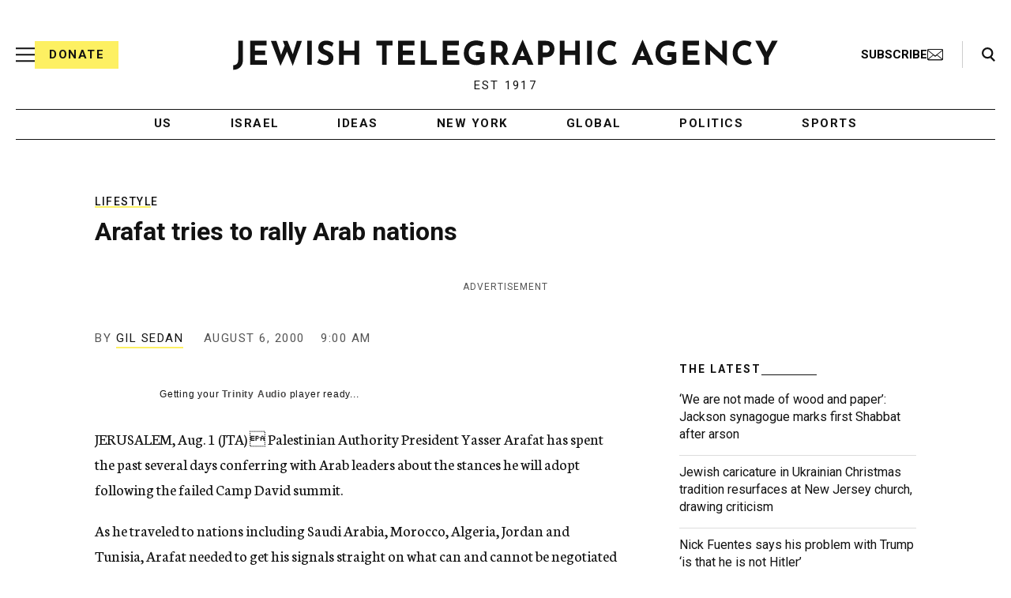

--- FILE ---
content_type: text/html; charset=utf-8
request_url: https://www.google.com/recaptcha/api2/anchor?ar=1&k=6Ld6pAMsAAAAAF2zZeBfcXtFUp1rPN8jbTR9-ads&co=aHR0cHM6Ly93d3cuanRhLm9yZzo0NDM.&hl=en&v=PoyoqOPhxBO7pBk68S4YbpHZ&size=normal&anchor-ms=20000&execute-ms=30000&cb=jz728nfrbvc5
body_size: 49317
content:
<!DOCTYPE HTML><html dir="ltr" lang="en"><head><meta http-equiv="Content-Type" content="text/html; charset=UTF-8">
<meta http-equiv="X-UA-Compatible" content="IE=edge">
<title>reCAPTCHA</title>
<style type="text/css">
/* cyrillic-ext */
@font-face {
  font-family: 'Roboto';
  font-style: normal;
  font-weight: 400;
  font-stretch: 100%;
  src: url(//fonts.gstatic.com/s/roboto/v48/KFO7CnqEu92Fr1ME7kSn66aGLdTylUAMa3GUBHMdazTgWw.woff2) format('woff2');
  unicode-range: U+0460-052F, U+1C80-1C8A, U+20B4, U+2DE0-2DFF, U+A640-A69F, U+FE2E-FE2F;
}
/* cyrillic */
@font-face {
  font-family: 'Roboto';
  font-style: normal;
  font-weight: 400;
  font-stretch: 100%;
  src: url(//fonts.gstatic.com/s/roboto/v48/KFO7CnqEu92Fr1ME7kSn66aGLdTylUAMa3iUBHMdazTgWw.woff2) format('woff2');
  unicode-range: U+0301, U+0400-045F, U+0490-0491, U+04B0-04B1, U+2116;
}
/* greek-ext */
@font-face {
  font-family: 'Roboto';
  font-style: normal;
  font-weight: 400;
  font-stretch: 100%;
  src: url(//fonts.gstatic.com/s/roboto/v48/KFO7CnqEu92Fr1ME7kSn66aGLdTylUAMa3CUBHMdazTgWw.woff2) format('woff2');
  unicode-range: U+1F00-1FFF;
}
/* greek */
@font-face {
  font-family: 'Roboto';
  font-style: normal;
  font-weight: 400;
  font-stretch: 100%;
  src: url(//fonts.gstatic.com/s/roboto/v48/KFO7CnqEu92Fr1ME7kSn66aGLdTylUAMa3-UBHMdazTgWw.woff2) format('woff2');
  unicode-range: U+0370-0377, U+037A-037F, U+0384-038A, U+038C, U+038E-03A1, U+03A3-03FF;
}
/* math */
@font-face {
  font-family: 'Roboto';
  font-style: normal;
  font-weight: 400;
  font-stretch: 100%;
  src: url(//fonts.gstatic.com/s/roboto/v48/KFO7CnqEu92Fr1ME7kSn66aGLdTylUAMawCUBHMdazTgWw.woff2) format('woff2');
  unicode-range: U+0302-0303, U+0305, U+0307-0308, U+0310, U+0312, U+0315, U+031A, U+0326-0327, U+032C, U+032F-0330, U+0332-0333, U+0338, U+033A, U+0346, U+034D, U+0391-03A1, U+03A3-03A9, U+03B1-03C9, U+03D1, U+03D5-03D6, U+03F0-03F1, U+03F4-03F5, U+2016-2017, U+2034-2038, U+203C, U+2040, U+2043, U+2047, U+2050, U+2057, U+205F, U+2070-2071, U+2074-208E, U+2090-209C, U+20D0-20DC, U+20E1, U+20E5-20EF, U+2100-2112, U+2114-2115, U+2117-2121, U+2123-214F, U+2190, U+2192, U+2194-21AE, U+21B0-21E5, U+21F1-21F2, U+21F4-2211, U+2213-2214, U+2216-22FF, U+2308-230B, U+2310, U+2319, U+231C-2321, U+2336-237A, U+237C, U+2395, U+239B-23B7, U+23D0, U+23DC-23E1, U+2474-2475, U+25AF, U+25B3, U+25B7, U+25BD, U+25C1, U+25CA, U+25CC, U+25FB, U+266D-266F, U+27C0-27FF, U+2900-2AFF, U+2B0E-2B11, U+2B30-2B4C, U+2BFE, U+3030, U+FF5B, U+FF5D, U+1D400-1D7FF, U+1EE00-1EEFF;
}
/* symbols */
@font-face {
  font-family: 'Roboto';
  font-style: normal;
  font-weight: 400;
  font-stretch: 100%;
  src: url(//fonts.gstatic.com/s/roboto/v48/KFO7CnqEu92Fr1ME7kSn66aGLdTylUAMaxKUBHMdazTgWw.woff2) format('woff2');
  unicode-range: U+0001-000C, U+000E-001F, U+007F-009F, U+20DD-20E0, U+20E2-20E4, U+2150-218F, U+2190, U+2192, U+2194-2199, U+21AF, U+21E6-21F0, U+21F3, U+2218-2219, U+2299, U+22C4-22C6, U+2300-243F, U+2440-244A, U+2460-24FF, U+25A0-27BF, U+2800-28FF, U+2921-2922, U+2981, U+29BF, U+29EB, U+2B00-2BFF, U+4DC0-4DFF, U+FFF9-FFFB, U+10140-1018E, U+10190-1019C, U+101A0, U+101D0-101FD, U+102E0-102FB, U+10E60-10E7E, U+1D2C0-1D2D3, U+1D2E0-1D37F, U+1F000-1F0FF, U+1F100-1F1AD, U+1F1E6-1F1FF, U+1F30D-1F30F, U+1F315, U+1F31C, U+1F31E, U+1F320-1F32C, U+1F336, U+1F378, U+1F37D, U+1F382, U+1F393-1F39F, U+1F3A7-1F3A8, U+1F3AC-1F3AF, U+1F3C2, U+1F3C4-1F3C6, U+1F3CA-1F3CE, U+1F3D4-1F3E0, U+1F3ED, U+1F3F1-1F3F3, U+1F3F5-1F3F7, U+1F408, U+1F415, U+1F41F, U+1F426, U+1F43F, U+1F441-1F442, U+1F444, U+1F446-1F449, U+1F44C-1F44E, U+1F453, U+1F46A, U+1F47D, U+1F4A3, U+1F4B0, U+1F4B3, U+1F4B9, U+1F4BB, U+1F4BF, U+1F4C8-1F4CB, U+1F4D6, U+1F4DA, U+1F4DF, U+1F4E3-1F4E6, U+1F4EA-1F4ED, U+1F4F7, U+1F4F9-1F4FB, U+1F4FD-1F4FE, U+1F503, U+1F507-1F50B, U+1F50D, U+1F512-1F513, U+1F53E-1F54A, U+1F54F-1F5FA, U+1F610, U+1F650-1F67F, U+1F687, U+1F68D, U+1F691, U+1F694, U+1F698, U+1F6AD, U+1F6B2, U+1F6B9-1F6BA, U+1F6BC, U+1F6C6-1F6CF, U+1F6D3-1F6D7, U+1F6E0-1F6EA, U+1F6F0-1F6F3, U+1F6F7-1F6FC, U+1F700-1F7FF, U+1F800-1F80B, U+1F810-1F847, U+1F850-1F859, U+1F860-1F887, U+1F890-1F8AD, U+1F8B0-1F8BB, U+1F8C0-1F8C1, U+1F900-1F90B, U+1F93B, U+1F946, U+1F984, U+1F996, U+1F9E9, U+1FA00-1FA6F, U+1FA70-1FA7C, U+1FA80-1FA89, U+1FA8F-1FAC6, U+1FACE-1FADC, U+1FADF-1FAE9, U+1FAF0-1FAF8, U+1FB00-1FBFF;
}
/* vietnamese */
@font-face {
  font-family: 'Roboto';
  font-style: normal;
  font-weight: 400;
  font-stretch: 100%;
  src: url(//fonts.gstatic.com/s/roboto/v48/KFO7CnqEu92Fr1ME7kSn66aGLdTylUAMa3OUBHMdazTgWw.woff2) format('woff2');
  unicode-range: U+0102-0103, U+0110-0111, U+0128-0129, U+0168-0169, U+01A0-01A1, U+01AF-01B0, U+0300-0301, U+0303-0304, U+0308-0309, U+0323, U+0329, U+1EA0-1EF9, U+20AB;
}
/* latin-ext */
@font-face {
  font-family: 'Roboto';
  font-style: normal;
  font-weight: 400;
  font-stretch: 100%;
  src: url(//fonts.gstatic.com/s/roboto/v48/KFO7CnqEu92Fr1ME7kSn66aGLdTylUAMa3KUBHMdazTgWw.woff2) format('woff2');
  unicode-range: U+0100-02BA, U+02BD-02C5, U+02C7-02CC, U+02CE-02D7, U+02DD-02FF, U+0304, U+0308, U+0329, U+1D00-1DBF, U+1E00-1E9F, U+1EF2-1EFF, U+2020, U+20A0-20AB, U+20AD-20C0, U+2113, U+2C60-2C7F, U+A720-A7FF;
}
/* latin */
@font-face {
  font-family: 'Roboto';
  font-style: normal;
  font-weight: 400;
  font-stretch: 100%;
  src: url(//fonts.gstatic.com/s/roboto/v48/KFO7CnqEu92Fr1ME7kSn66aGLdTylUAMa3yUBHMdazQ.woff2) format('woff2');
  unicode-range: U+0000-00FF, U+0131, U+0152-0153, U+02BB-02BC, U+02C6, U+02DA, U+02DC, U+0304, U+0308, U+0329, U+2000-206F, U+20AC, U+2122, U+2191, U+2193, U+2212, U+2215, U+FEFF, U+FFFD;
}
/* cyrillic-ext */
@font-face {
  font-family: 'Roboto';
  font-style: normal;
  font-weight: 500;
  font-stretch: 100%;
  src: url(//fonts.gstatic.com/s/roboto/v48/KFO7CnqEu92Fr1ME7kSn66aGLdTylUAMa3GUBHMdazTgWw.woff2) format('woff2');
  unicode-range: U+0460-052F, U+1C80-1C8A, U+20B4, U+2DE0-2DFF, U+A640-A69F, U+FE2E-FE2F;
}
/* cyrillic */
@font-face {
  font-family: 'Roboto';
  font-style: normal;
  font-weight: 500;
  font-stretch: 100%;
  src: url(//fonts.gstatic.com/s/roboto/v48/KFO7CnqEu92Fr1ME7kSn66aGLdTylUAMa3iUBHMdazTgWw.woff2) format('woff2');
  unicode-range: U+0301, U+0400-045F, U+0490-0491, U+04B0-04B1, U+2116;
}
/* greek-ext */
@font-face {
  font-family: 'Roboto';
  font-style: normal;
  font-weight: 500;
  font-stretch: 100%;
  src: url(//fonts.gstatic.com/s/roboto/v48/KFO7CnqEu92Fr1ME7kSn66aGLdTylUAMa3CUBHMdazTgWw.woff2) format('woff2');
  unicode-range: U+1F00-1FFF;
}
/* greek */
@font-face {
  font-family: 'Roboto';
  font-style: normal;
  font-weight: 500;
  font-stretch: 100%;
  src: url(//fonts.gstatic.com/s/roboto/v48/KFO7CnqEu92Fr1ME7kSn66aGLdTylUAMa3-UBHMdazTgWw.woff2) format('woff2');
  unicode-range: U+0370-0377, U+037A-037F, U+0384-038A, U+038C, U+038E-03A1, U+03A3-03FF;
}
/* math */
@font-face {
  font-family: 'Roboto';
  font-style: normal;
  font-weight: 500;
  font-stretch: 100%;
  src: url(//fonts.gstatic.com/s/roboto/v48/KFO7CnqEu92Fr1ME7kSn66aGLdTylUAMawCUBHMdazTgWw.woff2) format('woff2');
  unicode-range: U+0302-0303, U+0305, U+0307-0308, U+0310, U+0312, U+0315, U+031A, U+0326-0327, U+032C, U+032F-0330, U+0332-0333, U+0338, U+033A, U+0346, U+034D, U+0391-03A1, U+03A3-03A9, U+03B1-03C9, U+03D1, U+03D5-03D6, U+03F0-03F1, U+03F4-03F5, U+2016-2017, U+2034-2038, U+203C, U+2040, U+2043, U+2047, U+2050, U+2057, U+205F, U+2070-2071, U+2074-208E, U+2090-209C, U+20D0-20DC, U+20E1, U+20E5-20EF, U+2100-2112, U+2114-2115, U+2117-2121, U+2123-214F, U+2190, U+2192, U+2194-21AE, U+21B0-21E5, U+21F1-21F2, U+21F4-2211, U+2213-2214, U+2216-22FF, U+2308-230B, U+2310, U+2319, U+231C-2321, U+2336-237A, U+237C, U+2395, U+239B-23B7, U+23D0, U+23DC-23E1, U+2474-2475, U+25AF, U+25B3, U+25B7, U+25BD, U+25C1, U+25CA, U+25CC, U+25FB, U+266D-266F, U+27C0-27FF, U+2900-2AFF, U+2B0E-2B11, U+2B30-2B4C, U+2BFE, U+3030, U+FF5B, U+FF5D, U+1D400-1D7FF, U+1EE00-1EEFF;
}
/* symbols */
@font-face {
  font-family: 'Roboto';
  font-style: normal;
  font-weight: 500;
  font-stretch: 100%;
  src: url(//fonts.gstatic.com/s/roboto/v48/KFO7CnqEu92Fr1ME7kSn66aGLdTylUAMaxKUBHMdazTgWw.woff2) format('woff2');
  unicode-range: U+0001-000C, U+000E-001F, U+007F-009F, U+20DD-20E0, U+20E2-20E4, U+2150-218F, U+2190, U+2192, U+2194-2199, U+21AF, U+21E6-21F0, U+21F3, U+2218-2219, U+2299, U+22C4-22C6, U+2300-243F, U+2440-244A, U+2460-24FF, U+25A0-27BF, U+2800-28FF, U+2921-2922, U+2981, U+29BF, U+29EB, U+2B00-2BFF, U+4DC0-4DFF, U+FFF9-FFFB, U+10140-1018E, U+10190-1019C, U+101A0, U+101D0-101FD, U+102E0-102FB, U+10E60-10E7E, U+1D2C0-1D2D3, U+1D2E0-1D37F, U+1F000-1F0FF, U+1F100-1F1AD, U+1F1E6-1F1FF, U+1F30D-1F30F, U+1F315, U+1F31C, U+1F31E, U+1F320-1F32C, U+1F336, U+1F378, U+1F37D, U+1F382, U+1F393-1F39F, U+1F3A7-1F3A8, U+1F3AC-1F3AF, U+1F3C2, U+1F3C4-1F3C6, U+1F3CA-1F3CE, U+1F3D4-1F3E0, U+1F3ED, U+1F3F1-1F3F3, U+1F3F5-1F3F7, U+1F408, U+1F415, U+1F41F, U+1F426, U+1F43F, U+1F441-1F442, U+1F444, U+1F446-1F449, U+1F44C-1F44E, U+1F453, U+1F46A, U+1F47D, U+1F4A3, U+1F4B0, U+1F4B3, U+1F4B9, U+1F4BB, U+1F4BF, U+1F4C8-1F4CB, U+1F4D6, U+1F4DA, U+1F4DF, U+1F4E3-1F4E6, U+1F4EA-1F4ED, U+1F4F7, U+1F4F9-1F4FB, U+1F4FD-1F4FE, U+1F503, U+1F507-1F50B, U+1F50D, U+1F512-1F513, U+1F53E-1F54A, U+1F54F-1F5FA, U+1F610, U+1F650-1F67F, U+1F687, U+1F68D, U+1F691, U+1F694, U+1F698, U+1F6AD, U+1F6B2, U+1F6B9-1F6BA, U+1F6BC, U+1F6C6-1F6CF, U+1F6D3-1F6D7, U+1F6E0-1F6EA, U+1F6F0-1F6F3, U+1F6F7-1F6FC, U+1F700-1F7FF, U+1F800-1F80B, U+1F810-1F847, U+1F850-1F859, U+1F860-1F887, U+1F890-1F8AD, U+1F8B0-1F8BB, U+1F8C0-1F8C1, U+1F900-1F90B, U+1F93B, U+1F946, U+1F984, U+1F996, U+1F9E9, U+1FA00-1FA6F, U+1FA70-1FA7C, U+1FA80-1FA89, U+1FA8F-1FAC6, U+1FACE-1FADC, U+1FADF-1FAE9, U+1FAF0-1FAF8, U+1FB00-1FBFF;
}
/* vietnamese */
@font-face {
  font-family: 'Roboto';
  font-style: normal;
  font-weight: 500;
  font-stretch: 100%;
  src: url(//fonts.gstatic.com/s/roboto/v48/KFO7CnqEu92Fr1ME7kSn66aGLdTylUAMa3OUBHMdazTgWw.woff2) format('woff2');
  unicode-range: U+0102-0103, U+0110-0111, U+0128-0129, U+0168-0169, U+01A0-01A1, U+01AF-01B0, U+0300-0301, U+0303-0304, U+0308-0309, U+0323, U+0329, U+1EA0-1EF9, U+20AB;
}
/* latin-ext */
@font-face {
  font-family: 'Roboto';
  font-style: normal;
  font-weight: 500;
  font-stretch: 100%;
  src: url(//fonts.gstatic.com/s/roboto/v48/KFO7CnqEu92Fr1ME7kSn66aGLdTylUAMa3KUBHMdazTgWw.woff2) format('woff2');
  unicode-range: U+0100-02BA, U+02BD-02C5, U+02C7-02CC, U+02CE-02D7, U+02DD-02FF, U+0304, U+0308, U+0329, U+1D00-1DBF, U+1E00-1E9F, U+1EF2-1EFF, U+2020, U+20A0-20AB, U+20AD-20C0, U+2113, U+2C60-2C7F, U+A720-A7FF;
}
/* latin */
@font-face {
  font-family: 'Roboto';
  font-style: normal;
  font-weight: 500;
  font-stretch: 100%;
  src: url(//fonts.gstatic.com/s/roboto/v48/KFO7CnqEu92Fr1ME7kSn66aGLdTylUAMa3yUBHMdazQ.woff2) format('woff2');
  unicode-range: U+0000-00FF, U+0131, U+0152-0153, U+02BB-02BC, U+02C6, U+02DA, U+02DC, U+0304, U+0308, U+0329, U+2000-206F, U+20AC, U+2122, U+2191, U+2193, U+2212, U+2215, U+FEFF, U+FFFD;
}
/* cyrillic-ext */
@font-face {
  font-family: 'Roboto';
  font-style: normal;
  font-weight: 900;
  font-stretch: 100%;
  src: url(//fonts.gstatic.com/s/roboto/v48/KFO7CnqEu92Fr1ME7kSn66aGLdTylUAMa3GUBHMdazTgWw.woff2) format('woff2');
  unicode-range: U+0460-052F, U+1C80-1C8A, U+20B4, U+2DE0-2DFF, U+A640-A69F, U+FE2E-FE2F;
}
/* cyrillic */
@font-face {
  font-family: 'Roboto';
  font-style: normal;
  font-weight: 900;
  font-stretch: 100%;
  src: url(//fonts.gstatic.com/s/roboto/v48/KFO7CnqEu92Fr1ME7kSn66aGLdTylUAMa3iUBHMdazTgWw.woff2) format('woff2');
  unicode-range: U+0301, U+0400-045F, U+0490-0491, U+04B0-04B1, U+2116;
}
/* greek-ext */
@font-face {
  font-family: 'Roboto';
  font-style: normal;
  font-weight: 900;
  font-stretch: 100%;
  src: url(//fonts.gstatic.com/s/roboto/v48/KFO7CnqEu92Fr1ME7kSn66aGLdTylUAMa3CUBHMdazTgWw.woff2) format('woff2');
  unicode-range: U+1F00-1FFF;
}
/* greek */
@font-face {
  font-family: 'Roboto';
  font-style: normal;
  font-weight: 900;
  font-stretch: 100%;
  src: url(//fonts.gstatic.com/s/roboto/v48/KFO7CnqEu92Fr1ME7kSn66aGLdTylUAMa3-UBHMdazTgWw.woff2) format('woff2');
  unicode-range: U+0370-0377, U+037A-037F, U+0384-038A, U+038C, U+038E-03A1, U+03A3-03FF;
}
/* math */
@font-face {
  font-family: 'Roboto';
  font-style: normal;
  font-weight: 900;
  font-stretch: 100%;
  src: url(//fonts.gstatic.com/s/roboto/v48/KFO7CnqEu92Fr1ME7kSn66aGLdTylUAMawCUBHMdazTgWw.woff2) format('woff2');
  unicode-range: U+0302-0303, U+0305, U+0307-0308, U+0310, U+0312, U+0315, U+031A, U+0326-0327, U+032C, U+032F-0330, U+0332-0333, U+0338, U+033A, U+0346, U+034D, U+0391-03A1, U+03A3-03A9, U+03B1-03C9, U+03D1, U+03D5-03D6, U+03F0-03F1, U+03F4-03F5, U+2016-2017, U+2034-2038, U+203C, U+2040, U+2043, U+2047, U+2050, U+2057, U+205F, U+2070-2071, U+2074-208E, U+2090-209C, U+20D0-20DC, U+20E1, U+20E5-20EF, U+2100-2112, U+2114-2115, U+2117-2121, U+2123-214F, U+2190, U+2192, U+2194-21AE, U+21B0-21E5, U+21F1-21F2, U+21F4-2211, U+2213-2214, U+2216-22FF, U+2308-230B, U+2310, U+2319, U+231C-2321, U+2336-237A, U+237C, U+2395, U+239B-23B7, U+23D0, U+23DC-23E1, U+2474-2475, U+25AF, U+25B3, U+25B7, U+25BD, U+25C1, U+25CA, U+25CC, U+25FB, U+266D-266F, U+27C0-27FF, U+2900-2AFF, U+2B0E-2B11, U+2B30-2B4C, U+2BFE, U+3030, U+FF5B, U+FF5D, U+1D400-1D7FF, U+1EE00-1EEFF;
}
/* symbols */
@font-face {
  font-family: 'Roboto';
  font-style: normal;
  font-weight: 900;
  font-stretch: 100%;
  src: url(//fonts.gstatic.com/s/roboto/v48/KFO7CnqEu92Fr1ME7kSn66aGLdTylUAMaxKUBHMdazTgWw.woff2) format('woff2');
  unicode-range: U+0001-000C, U+000E-001F, U+007F-009F, U+20DD-20E0, U+20E2-20E4, U+2150-218F, U+2190, U+2192, U+2194-2199, U+21AF, U+21E6-21F0, U+21F3, U+2218-2219, U+2299, U+22C4-22C6, U+2300-243F, U+2440-244A, U+2460-24FF, U+25A0-27BF, U+2800-28FF, U+2921-2922, U+2981, U+29BF, U+29EB, U+2B00-2BFF, U+4DC0-4DFF, U+FFF9-FFFB, U+10140-1018E, U+10190-1019C, U+101A0, U+101D0-101FD, U+102E0-102FB, U+10E60-10E7E, U+1D2C0-1D2D3, U+1D2E0-1D37F, U+1F000-1F0FF, U+1F100-1F1AD, U+1F1E6-1F1FF, U+1F30D-1F30F, U+1F315, U+1F31C, U+1F31E, U+1F320-1F32C, U+1F336, U+1F378, U+1F37D, U+1F382, U+1F393-1F39F, U+1F3A7-1F3A8, U+1F3AC-1F3AF, U+1F3C2, U+1F3C4-1F3C6, U+1F3CA-1F3CE, U+1F3D4-1F3E0, U+1F3ED, U+1F3F1-1F3F3, U+1F3F5-1F3F7, U+1F408, U+1F415, U+1F41F, U+1F426, U+1F43F, U+1F441-1F442, U+1F444, U+1F446-1F449, U+1F44C-1F44E, U+1F453, U+1F46A, U+1F47D, U+1F4A3, U+1F4B0, U+1F4B3, U+1F4B9, U+1F4BB, U+1F4BF, U+1F4C8-1F4CB, U+1F4D6, U+1F4DA, U+1F4DF, U+1F4E3-1F4E6, U+1F4EA-1F4ED, U+1F4F7, U+1F4F9-1F4FB, U+1F4FD-1F4FE, U+1F503, U+1F507-1F50B, U+1F50D, U+1F512-1F513, U+1F53E-1F54A, U+1F54F-1F5FA, U+1F610, U+1F650-1F67F, U+1F687, U+1F68D, U+1F691, U+1F694, U+1F698, U+1F6AD, U+1F6B2, U+1F6B9-1F6BA, U+1F6BC, U+1F6C6-1F6CF, U+1F6D3-1F6D7, U+1F6E0-1F6EA, U+1F6F0-1F6F3, U+1F6F7-1F6FC, U+1F700-1F7FF, U+1F800-1F80B, U+1F810-1F847, U+1F850-1F859, U+1F860-1F887, U+1F890-1F8AD, U+1F8B0-1F8BB, U+1F8C0-1F8C1, U+1F900-1F90B, U+1F93B, U+1F946, U+1F984, U+1F996, U+1F9E9, U+1FA00-1FA6F, U+1FA70-1FA7C, U+1FA80-1FA89, U+1FA8F-1FAC6, U+1FACE-1FADC, U+1FADF-1FAE9, U+1FAF0-1FAF8, U+1FB00-1FBFF;
}
/* vietnamese */
@font-face {
  font-family: 'Roboto';
  font-style: normal;
  font-weight: 900;
  font-stretch: 100%;
  src: url(//fonts.gstatic.com/s/roboto/v48/KFO7CnqEu92Fr1ME7kSn66aGLdTylUAMa3OUBHMdazTgWw.woff2) format('woff2');
  unicode-range: U+0102-0103, U+0110-0111, U+0128-0129, U+0168-0169, U+01A0-01A1, U+01AF-01B0, U+0300-0301, U+0303-0304, U+0308-0309, U+0323, U+0329, U+1EA0-1EF9, U+20AB;
}
/* latin-ext */
@font-face {
  font-family: 'Roboto';
  font-style: normal;
  font-weight: 900;
  font-stretch: 100%;
  src: url(//fonts.gstatic.com/s/roboto/v48/KFO7CnqEu92Fr1ME7kSn66aGLdTylUAMa3KUBHMdazTgWw.woff2) format('woff2');
  unicode-range: U+0100-02BA, U+02BD-02C5, U+02C7-02CC, U+02CE-02D7, U+02DD-02FF, U+0304, U+0308, U+0329, U+1D00-1DBF, U+1E00-1E9F, U+1EF2-1EFF, U+2020, U+20A0-20AB, U+20AD-20C0, U+2113, U+2C60-2C7F, U+A720-A7FF;
}
/* latin */
@font-face {
  font-family: 'Roboto';
  font-style: normal;
  font-weight: 900;
  font-stretch: 100%;
  src: url(//fonts.gstatic.com/s/roboto/v48/KFO7CnqEu92Fr1ME7kSn66aGLdTylUAMa3yUBHMdazQ.woff2) format('woff2');
  unicode-range: U+0000-00FF, U+0131, U+0152-0153, U+02BB-02BC, U+02C6, U+02DA, U+02DC, U+0304, U+0308, U+0329, U+2000-206F, U+20AC, U+2122, U+2191, U+2193, U+2212, U+2215, U+FEFF, U+FFFD;
}

</style>
<link rel="stylesheet" type="text/css" href="https://www.gstatic.com/recaptcha/releases/PoyoqOPhxBO7pBk68S4YbpHZ/styles__ltr.css">
<script nonce="BrJi5wRAWiPZtMrfYS1v_w" type="text/javascript">window['__recaptcha_api'] = 'https://www.google.com/recaptcha/api2/';</script>
<script type="text/javascript" src="https://www.gstatic.com/recaptcha/releases/PoyoqOPhxBO7pBk68S4YbpHZ/recaptcha__en.js" nonce="BrJi5wRAWiPZtMrfYS1v_w">
      
    </script></head>
<body><div id="rc-anchor-alert" class="rc-anchor-alert"></div>
<input type="hidden" id="recaptcha-token" value="[base64]">
<script type="text/javascript" nonce="BrJi5wRAWiPZtMrfYS1v_w">
      recaptcha.anchor.Main.init("[\x22ainput\x22,[\x22bgdata\x22,\x22\x22,\[base64]/[base64]/UltIKytdPWE6KGE8MjA0OD9SW0grK109YT4+NnwxOTI6KChhJjY0NTEyKT09NTUyOTYmJnErMTxoLmxlbmd0aCYmKGguY2hhckNvZGVBdChxKzEpJjY0NTEyKT09NTYzMjA/[base64]/MjU1OlI/[base64]/[base64]/[base64]/[base64]/[base64]/[base64]/[base64]/[base64]/[base64]/[base64]\x22,\[base64]\\u003d\\u003d\x22,\x22woHChVjDt8Kqf0/CusK6VQPDhsKbYhc4wpV/wrsuwqPCuEvDucO0w6ssdsOyF8ONPsKgUsOtTMO/[base64]/DuXbCksKowpzDkgVUKF/DvMOoflkdCsKiTxoewqPDjyHCn8KiFGvCr8OuAcOJw5zCsMOxw5fDncKNwqXClER5wp8/L8KVw4wFwrlYwoLCognDhsO0bi7Ck8Ofa37Dp8OwbXJYJMOIR8KewqXCvMOlw4zDi14cEHrDscKswptewovDln7Ck8Kuw6PDs8OZwrM4w7LDisKKSS/DvRhQLz/DuiJXw5RBNlnDrSvCrcKVXyHDtMKPwpoHISpZG8OYFsKtw43DmcK3wpfCpkU/WFLCgMOxD8KfwoZpZWLCjcK6wo/DoxEJSgjDrMOLcsKdwp7CmQVewrtJwqrCoMOhf8Oiw5/CiWPClyEPw7jDhgxDwpzDi8KvwrXCtMKeWsOVwqHCvlTCo27Cu3F0w7DDkGrCvcKoHGYMcMOuw4DDlh5JJRHDqsOaDMKUwq7DozTDsMOYD8OED0dbVcOXaMOufCc6UMOMIsKuwqXCmMKMwrLDoxRIw5xzw7/DgsOuNsKPW8KMOcOeF8OGecKrw73DsHPCkmPDknB+KcKqw4LCg8O2woDDpcKgcsO6wqfDp0MEKCrClivDlQNHDMKMw4bDuQrDuWY8NMORwrtvwodSQinCiX8pQ8K6wpPCm8Ouw41Ea8KRJcKMw6x0wooLwrHDgsKjwoMdTEHChcK4wpsqwp0CO8OfasKhw5/DmyU7Y8O9F8Kyw7zDvsOlVC9Mw53DnQzDhzvCjQNpClMsMgjDn8O6KTATwoXCpUPCm2jCusK4wprDmcKUWS/CnCzCiiNha2XCuVLClxjCvMOmGyvDpcKkw5XDu2B7w4Nlw7LCgi/[base64]/dsObRMKhwrV9aDbCkcOvUG/Cl8O+wo7Dm8KUw5YjYMK3DcKwIcOZVGYCwoQ1DinCh8KTw4YvwooiXSFhwpvDlT/DrMO8w6dXwoB5fMOyJcO/wosVw6UdwrHDszjDhcK+bA1FwpXDiTnCp3TCgAHDk0nCqSfCi8OVwp1vaMOheFZwDsKTf8KSBgQLOB/ChS/DnsORw6zChBpiwoQecVIVw6QywpR3wo7CinjCp1Blw55QHFbCmMKhw7HCqcOKAHxjT8K+MFsiwqxGZ8KLacOodMKDw64/w5nDksK1w6Nrw5dDbMKww6TCkVfDiRRGw5XCi8O8C8KkwrtuPwvCuEHChcKnKsOGEMKRCS3ClmYAOcKNw43CocOswrtvw6nCssKTecONPG4+D8O/D3dwYmLDgsKvwp5yw6fDlBrDlsOfcsOuw4RBXcOuw4nDk8KEWnDCi0XCl8KfMMOIwpTCvFrCqhYlXcO9KcKGw4TDiTbDg8OCw5jClsKLwoIRMDjCnMO1Rm4mWcO/wrMLw7MNwq/[base64]/DsKbPcOZJcK+M8OMdxrCjmHCjkXDu8KOCMOpFcKcw5JaWcKgX8OcwrAMwqI2KUU9WMOpTynCs8KGwrLDjMKAw4DCkcOPAcKuR8OgVsO/FcOiwoB+wpzCvBXCnExfWl3Ct8Kmb2XDpgQ5dEnDpFQowqk/G8KnfW7CrQZ1wpcRwoDCgh/Dv8ORw75Qw6QPw7UnQRjDmsOkwqldU25Nwr7ChBLCncONBcOHX8KiwrnCoB5eGSVaWBzCoGPDsTfDhVjDun8TbyAuQsK/KQXChn3CtWXDlsKFw7nDgcObEsKJwpU6G8OMGcO1wp3CoGbCoS9tF8KuwoA3XFBeRE0sMMOpUULDkcOjw6E+w5RRwrJpNg/DrgHCt8OLw7nCm31Bw67CulJfw4PDuSfDpSUIChTDpsKlw63CtcKXwoBww53DhjvCscOIw4jCuVnCuhPChsO7cCAwA8KKwpoCwqPCmnkRw7Ffwrt8K8Kew6QuRAHChcKUwrZgwokJIcOrF8K1wq9lwrwAw6N0w4fCvCjDj8OjYXDDnjl2w5zDssOJw7EnDD/[base64]/w4RuI8OPc0bDg8KnwqR3WsOLLUPDkMK8WsKdDHUEUMKUPRUDDSMAwpHDtsO0JMKIwrJSblvCrGPDnsKRcywmwoYQDMOyBzHDicKWCgN/w4jCgsKEChAtLMKTwpIMawZ9G8OjOXvCj27DuAhRcEDCugchw7NzwrwcLTYJH3vClsOnwrdrRsO5LDpDNMK6T1pYwr4lw4nDly5xeWzDgiHDkMKYeMKKwp7CsWZAOsOawp5wU8KcDwTDg2sOFDQLOH3CrcOLwp/Dk8KFwpHDuMOresKUQGgTw6PCk0dgwr0bccK3RHPCo8K8w4zCncOmw7HCr8OGPMKKXMOVw4rCq3TCqcOcw6gPQUJxw53DmMOwcsKNZcKHHsKpw6kJL188YVxFZWjDlyPDrUvCr8KpwpvCqU/CgcOeTsKyJMOrPihdwrI/H0wlwpETwrXCvsOYwrNbcnbDtMOMwr7ClBnDicOowqtPe8Oew5tuH8OyUTDCuE9qwpZ5RGzDlyXCiybClcOsYcKdCy3DusOPwqPCjUBIw5nDjsOew4PDvMKkQMKtGgpxFcK7wrt/KR7Dpn7CswLCrsOhJ0JlwqcTdUJUGcO9w5bCg8OQNBPCs2h2bhosAkDDoFQLEjjDl1fDtDdIHETChsOqwqzDqMKfw4fCim4ew4/Cq8KcwqluHcOvasKVw4saw5FDw4XDtcOTwp9ZD1tJUcKUZwUcw79uwoJCSBx4ZzrCn2vChcKpwr5oAjEdwrHDscOdwoACwqHCn8KGwqcCRMOEZWfDhgYvAG3DmlrDo8O4woUlwqRRYwtpwp/CjDRgRXFxbMOWw6DDoSPDkcOCJMORDlxRW3rCoGTCpMOxwrrCrS/Ck8KXOsKyw7g0w4vDkMONw758BsOlX8OMw5PCtTdOMB/DpA7CgGnDgsKVWsKsDXYhw7ZPDGjCrMKfCcKWw5ArwoddwqocwoLDusOUwqDDpntMMV/DksKzw6bDi8OAw7jDsnVCw4pkw67DsWHCocO6fsKjw4LDrMKAWMOlUFgpL8OZwqPDlwHDpsO4X8KGw61Fw5QlwqjDmsKyw6XDtHvDgcK6MMK8w6jDpsOKX8OCw753wr5Lw7V8TMO3wqVywpBlTmjCm2jDg8Oya8OVw5bDlkbCnSJ/eynDusO0w4vCvMOywrPCkMKNwqfDjhnDm0B7wqYTw5LCrMKww6TDsMO+w5vDkS7DpcODNA1abyxWw4TDkh/DtcKYcMOTL8Ojw53CsMOoIsKqw5/DhW/[base64]/[base64]/wprDlmTDiMOdEcOHER0NXMO2SsKlACTDt2DDrkVKZMKYw7PDmMKTwqfDpDbDt8K/w77DpUTCuS5mw5IMw7Y7wo1rw7rDo8KJw4TDv8OZwo9mbgIgDVzDrMOqwowhRMKNUkstw6V/[base64]/Dvk5Jwp/CqsKLwpjDn8Kow4/DucKOw4Uiwq/DujDCo8KHYsO9wq1Vw6xkw6NQIMOZZk7DvzF7w4LCr8OEQFHCvj5swoUUXMObw67Djk3CgsKCbw/DncK0WyHDvcOuPSvChDPDuFA9bMKXw4AWw5/DlCDCgcKewo7DlsKAY8OvwqVIwrrCs8Oowr5JwqXCo8KlU8Kfw6gDWMOsXV57w6DDhcKCwqAjGWHDj2jCkgE/[base64]/DvEhFAsOVfR8HwrjDuMOVw5FDwo3DncKfRsOxwrfDvyzCicO0MsOKw7fDix7ChA/CgsOOwo4cwpTClEzCqMOXWMOlHHnClcO4A8KlCsOWw58Pw4R3w7IeU3/[base64]/OwNWwppxb8KJw59Sw7XDhyrDvynDnnLDgVoaw5FefBjCqHPDocKrw4JSVCHDgsK6NSkgwqXCn8Kqw7jDvjBhY8KAw65/w7YYIcOmBMOQYcKZwr8WZMO6CMOxVsO6wqjDl8KheTVRbSZXcRxcwqM7wqjDpMKPOMOBaRjCncK1ckc+a8OQCsOPwoDCt8KbczxFw6/CrBfDhmPCvsO4w5zDtwIYwrEjKArDhWDDnsK/wq94Kxw1KgfDnGDCowvDm8KaacKwwrPCnC8hwpjCsMKEQcKhLMO6wpVLBcO0GTo0PMOAw4JIKDxEFsOxw4VQGFhOw6HDlhAfw6LDmsOUEcKFSyfCplkHdD3DuBF8IMONI8KgccO7w4/DoMOBNh0dBcK0IQzClcKZwoRFPUw4YsK3HQlzw6vCp8K7acO3McOQw7PDrcOKMcKtHsKcw7TChsKiwrxpw7LDuFQnMF1WVcKCT8KYd1PDlMK4w5NbAmU/w5nCjcKbXMK8Nl/Cg8OkdSJNwpwcCsKQLcKew4Esw6ArEcOtw6duw5kVwqDDmsKuAi8FJMORWDnChl3DnsO0woZiwqUVwrUfw6vDtMKTw7HCmWPCqSHDtsOlSMKxJgw8Y2XDilXDt8KUF3VyZTNaC2rCtxNZfEoSw7XCpsKvB8KWICUWw4LDhFbDvyjCrcO/w4/CnT1zTcOxwrUWCcK2QBfCpXXCr8KEw7tdwprDgEzCj8Kiakwxw73DqcOAT8OIGcKkwrLCjE3Ds0wjVljCo8OUw6fDpMOsDCnDj8OfwpXDtF8FYUPCiMONI8KOIm/[base64]/[base64]/Ciz41dUoJK0fCrsKww6vChMObwoJIw5J6w5vCvMOlw6pUZW/CoX/DnkwAUxHDmcK5OcOYN2hwwrvDrlA/[base64]/wqkPe3RUKRLCpwd4XD7ClTtxwrYzJ2cIJ8OYwpjCvcOmwpLCvTXDsDjCsyZ4ZMOLI8KQwrpcJ2nCslJcw457woPCqTFxwpjCkjDDvVctZjTDpwLDuxhwwoU0b8KfbsK8CXPCv8ORwpvCp8Ofwr/Dj8O+WsKsdMO6w55Tw4zDlsOFwqkRwqDCscKkDCvDsksRwqTDuTXCnFvCocKBwqQOworCuVfCuANLM8O3w6bDh8OTHRnCicO4wpULwpLCph7ChcOGWMOuwrXDgMKMwpUuOsOkGcOYw5/DiiXCq8Ohwr3CmxPDr20xJ8O+RMKTXcOhw687wrbDnDI4F8OPw5vClAorL8Ozw5fDrsKaBsOAw4XCnMOKwoBVdFALwqdWN8Oqw4zDvB9twpfDiGjDrgXDnsKVwp4iQ8K5w4JuMAxVw6HDrXZlWF0fW8OUVMOddQzCpF/[base64]/DoVthwr3DmMKZw6YEMg/[base64]/KxJCw7JZw7BWwrRlFVfCh8O5bgzDkzJkC8KNw4HCmTxAD1/DpSDCpcKiw7Imw44gBSxbU8KmwoBsw7NEwp5oeyBGSMOzwqsSw5/DnsONcsOkIgYkR8O8P05Gfi7CksOIYsOhN8OVd8K8w6bCm8O6w6I1w74Dw5jDlXFreR1MwqbDs8O8wr9ow6NwSVB1w7nDjWvDisOofGzCiMObw4TCmhDDqHbDicKvdcOnYMKnGcKPwpJKwpRNB0/ClMO4d8OzE3ZbRMKfAcKGw5rCv8Ozw7FqSEHDm8OswplhQ8KUw5bDq3fDiUpnwo0xw4orwoTCoHxjw5bDmVjDnsOARXxIEDcBw4fDp2Uzw4hvYDo5cD5Lwot/w5fDsizCpinDkEw9w5prwogbw4h9ecKKFV7DsB/DncKdwpBpKBIowq7CrzYzfsOmacO7PcO1O2IzIMKuAi5VwrIywoBCUMK9wpnCpMK0fMOVw6rDl19vBHnCn1PDgcKJcGHCpsOdfik7OcKowqsVJQLDsgfCvR7Dp8KbDVvCgMOfwqQDLh4cSnbDuwzCm8OdPjEYw75NfS/[base64]/w5o2wq1ZwrvCisKAdDHCgcKgwqzDvy3DosKKw43DsMKVA8Ktw5vDqyoHN8OKw5FNIWYMwqfDszXDv3Y6C1vCuiHCvUxtK8OLFj8jwp0Nw61AwofCgEbDhw3ClsKeOHZPYsOIWBLCsUoMOww/woDDt8OkJhZgXMKkecKhwpgfw5HDpcOEw5RMOW81H0lXP8KRbcOjAMO6WizDlQfClWnCvV4NHRkZw6xbHnHCt1gsKMOWwosxeMOxw7pAwpk3w5/DjcKDw6HDuDbDihDCtyxFwrFpwrvCssO9w7fCrzccwrvDrUDCpMKkw5c+w63Cs1PCuxZTTmwbPT/CgsK3wqxcwovDhBDDnMOqwoYGw6/DqMKdf8K7eMOmUxjDnzMEw4vCm8O9wqnDq8ONB8ORCCwAw61fJUfDhMK2wow/w7LDpF3CoWHCj8OvJcOowptbwo9PSHDDtVrCgRgUeQzDqCLDvsKQQ2nDm0hjwpHClcONwqHDi1tow6FXU0zCjzN8w6bDjcOLXcObbCZ3JWzCo2HCl8O6wqPDk8OHwr3DoMKVwq9/w7DDuMOcYAZ4wrgWwrrDqWLDs8K/w4M4GcK2w40YFMOpw6Now5RWAnHDgMORJcK1UMO1woHDmcOswqB+QHcAw6zDgGoaaXrCosK0MxUrwpvDpsKUwp9GacKvFz50HcKQXcOZw6PCjcOsG8KKwrjCs8KQZMKPOcOcbCxew6IbYic/RcOnCWFbYSrCjsK/w4sudlt7JcKcw4nCjzJdGh5ED8Oqw57CnMK1woTDm8K2K8ORw4/[base64]/f8K4HMO8w5fDk8OCGE0uwqY8LsKeGsOqwqnDt8K8C2ZOSsKVTcO9w6kQw6rDj8O8JsKqa8KWGXDDoMKewppvRsOYFgFlEMOmw6d3wqsRbsOGPsOOwqNOwoEew4DCjcO/[base64]/woPCtxXDmcOvYSDDtVxzw6zCrjVJSh/[base64]/w6lQw7pkw4fClMK2wrwrw6Anw5kEw7fCtcKwwrXDhxDCo8OpJXnDglPCozzDiiTCicOcPMOjGcOSw6bCn8KyRUjChcOIw78Lbk7CrcObb8KQeMOdYsKvdmTCjFXDvR/[base64]/[base64]/DsMKqwrjDmsKiw6vCoQgZNn8ow6AHw63Cs0NeEV/CrnnCrMO+w4vCjSvCmsOiUULDjMKjRibCk8O5w4c3XcOQw6rCuV7DscO5bcK2UcO/wqDDohLCu8K3RsOWw5LDljBQw4p2fcObwo7DvXIhwpsgwpvCj0HCti0Lw47DlV/DnxhTJsKmPx/CiSV+HcKpKHIkKMKnCsK4aijCjBnDp8OlQGp0w5x2woYTMsKSw6jCmsKDZ1nCrMOEw6xGw5MvwodkeTfCt8K9woISwrvCrQfCtCTCmcOfJ8K9HmdEdwp/[base64]/CicOVdcOJasKzMMO/wrU4S8OLP8OOFcKtOGXCki/DkVHCvsOKNUfCqMKkWwvDu8OhD8KSScKCAsOHwpzDjBfDg8Otwok3S8KLXMOkNAAhQ8Ogw6LClsK/w58YwoTDrCrCmMOFDgTDn8K9YWBiwpDDn8K7wqoDw4XCpT/ChcOew41twrfCisOzGsK3w5EfeGAtIUXDhsOvNcOWwq3ColzDmMKQw6XCk8K9wrDCjwUvJRnCijfDoXgsXFdaw7NyC8KVMWcJw7/CgBXCt07ChcKRLsKIwpAGacOBwrHCtl/DnwpewqvCgsK/Xy4Swp7CqFR0T8KXDHrDr8KlPMOCwq8WwokWwq4Zw4XCrB7CvcK6w4gIwonCicKow4l0IgTCrijCv8OPw65xw7LCuU3Cg8OYwpLCmQdeecKwwpFiwqIcw7Y3eGfDmih9bznDrMO8woTCpn0awr0Dw5YKwrHClcORT8K9EFfDncOyw5XDscO/OsKAcV3DtiZZbcK6JnBgw63DpU7DjcO1wrtMKCwow6QKw5zClMOxwpjDp8K2w6wzMMOQwpJPwoXDjcKtGsKMwqxcU0zCsE/CgsOjwpTCvDYnwpNBb8OmwoPDi8KnXcOKw61nw6/CowIxXw5SJVQ1YVLCpMOww69EDzTCosO7IFjDh3ZMwo3Cm8KzwrrDhcOvQCJTfARRMU0ldH3DiMOnCiovworDmQHDlMOlDH5Lw4wSwptGw4bCsMKAw4QGflpWWcOoZiUFw6oLZcKcfhjCrcOhw4RLwr/[base64]/c8KJwrUpdcOQw5dAFHoSwrzDlsOYOkHDnsO9woXDmsKVfCtVw5tyEgBRLgnDoCdAWEIFwonDj1AkfW5OecKFwq3Dt8KPwpDDm31zOgvCosKydcKyNcOGw5/[base64]/CqE9Two/DlDsLGUzCnyABw7Anw67DjD9owrMVGiTCl8K/wqzCoHfDgMOrw64ca8KfTcKuLTF0wpLDqw/CpcK/FxxQfRUxe3/CsCwGHmEpwqEpdRMSecK6wqwvwonChcOvw5zDisKOOiwvwqjDgsOeEHcLw5XDnWwudMKNI2VqXy/DqMOWw67CgsOATsOxDkQiwpxGTRvCmcOOUWTCrsOYGcKvcWXCg8KgMTEGNsOgRkrCvsONQsK/wozCmwR+wpbCgAAPJcOhMMOJRVkLwpDDuTJRw5k6EDAcDXgqNMKBaQAUw64Iw7vCgTAxLSjDrj7DiMKZeF0vw4pcw7dPasO3ckVCwoXCiMK/[base64]/MRXDjcKhwoPCjsOHwo/DoRLDnsOLw77CnzZeNEsUTQhhEMK1DUkGNxt/K1HCkzPDgHdCw4nDnVAxPsO+w5gAwrXCtD3DrVLDv8K/[base64]/AcOHwrXDvA8zGsOkwos3wrgnwo8+DWs8QEQpP8O5wpnCtMKCTcOhwrHCmEVhw4/CqUEtwpVYw7wKw54BD8O6OMOqw682Q8Oiw7A7YikJwqRzPBhDw6Yae8Omw6nDiArCj8K1wrvCvTnCvSLCjsK6dMOyZsKkwqo5wrEHM8K7wpEVa8K4wqk0w63DtTzCuUZEcz3DigkjCsKjwq3DkMKnf0/Cq0RCwrgzw4wZwrXClRZWXG7DjsOgwo0DwpvDmsKvw4BEbFBiw5DDlcOGwr3DisKwwqc8R8KPw7LDkcKjSsO7KcOGBBtJAcOyw4/CjjckwpDDlGMZw45vw43DqxxuY8KACsKMWcO/ZMOQwoQOCcOcWBfDmsOGD8KXw5UtcUXDlsKcw6XDjybDsCgRem0uR3EywrHDl07Dqw7CrsOcKWbDgAXDuyPCqEnCg8KGwpE3w4MHUGQbwo/CtnI+w6LDhcOewpnDo3ABw6zDlU4EclhPw6BIWsK0w6nDs2DDoATCgcO7wrIKw51oR8ORwr7ChSpqwr9pAmJFwrEfIVRjVkBww4ZFU8KcIMOZB29UUcKXdXTCnGnCigvDtsOvwq/Co8KPwqhlwoQcRMOZc8O8NwQmw4dSwoRrAU7Dr8O5Bm58w5bDvT3CrzTCoXDCrDDDm8KYw4c/wr95wqFKKDjCu2DDojbDtMOQSSQfVcOMdE8HZlnDl2U2Lg7CiV9PH8O2wpg/Chw1YzLDoMKxA084woLDjxTCnsKUw4IRFkXDpMO6G23DmRYYbMKabHAaw47DjmXDjsOvw5AQw4pCJcKjXXXCrsKuwqcxWHvDqcOSci/DpMKxQcOzwpzChkovwqXCq1dYw40sD8O1Dk/CnkjDoT7Ch8K3HsOMwpknU8O+FMOJNsOZK8KyHlTCpiJMV8KkQMKLVA91wrrDp8Oqw59UKMOMcVTDqsO/w6bCq3oTfMOlwqpHwpUUw63Ct34ZEMKuwqVYH8Okwq01fml3w5nDiMKsFMKTwrzDs8KbFsKAARnDmMOYwpNuwqzDvMK+wrvDmsK6WcOvFwslwoEyZsKVQsOhbAMlwpMFGTjDnxM+NFN/w7vCiMKKwoRxwpLDu8OdQAbCgCLCp8OMPcKiw53CiE7DlcOiNsKSH8OFXG16w7wEX8KRCsOaLsKxw7bDoDDDmcKCw5QaHcOyf2zCp0ZYw58iEcOFBSZCWsOkwqtFcFHCp2bCinLCoQ/CrUhIwrciw67DqzHCry4pwoF8wobCtzjDmcObZF3Dhn3Cg8OawqbDnMKdFCHDpMKlw7ktwrDDjsKLw7LDphhkNzECw7YIw48ACQfCkgtQw5rCicOITAQlCMOEwpbDtVVswp9/XcO2w4srRm7CukPDiMOXQcK+WVETH8KBwqE3wqrDix8uJCEBDAJqwq3Dj3kTw7cWwoVvEkXDiMOVwqnCtChAZMKWP8O4wrdyHVxHwpY5M8KFd8KZNnALHQbDt8KnwovCvMKxWMO4w4XCoikPwr/DjsOQZMKkwpUrwqXDrQNcwr/[base64]/w50FfcKew6TDljB3wrg4woPDjCbCllDCoV7DhMKtwq90HcKLMMK9w65wwr/DvTPDtcKLwp/Dn8KYEcOKesO/YDgrwr7DqTDCohrCkEQhw5MEw77ClcO2wqxUL8OKAsOMw7fDv8O1c8OwwoHDn0PCs3rDvB3Cu3guw68ZSMKgw4tJd0YCwovDoHZbfQ/[base64]/CvMOzw7EUwp3CkMKISMK0woPCicOWwot8KcK2w5/Dg0fDgWzDkA/DoDHDhsO+WcOEwozDosOBwoPDjsKCw5vDu1DDusOCM8OVLQHCvcODcsKaw5QiXEdyKcKjRMKeaVEiVUPCn8KQwrfCuMKvw5oTw48fIXTDmHnCgh/Dn8Obwr3DsHI9w7xrcBs7w7rDrTTDq3tuGm7DvhVNw6XDvi7ClsKDwoHDjB/[base64]/DocKdwrHChG7CrDUQIGsywoXDi1zCuSFoS8OXwo14SWPDviwzEcOLw77DolFjwq/[base64]/CocKNwrrCgcKLw5QXacKnwp/[base64]/DlTvDp8KUDMOjcMO8DkTCpibCvQrCksOZwrvChsOAw400csK+w7hXKVzDnlvCmDjCh0bDrVYyTVfCksOEw4/DrMOOwpTClWRccF7CtgRzccK2w5XClcKNwqfDvx/DiRRcUGw1dENhag7Do3bCvMKvwqfCpcKbIsOVwrDDo8O7e07DkXHClG/DncOOesOSwovDp8Kfw5PDkcK/HxluwrgSwrnDm1BlwpfCmMOMw5Eaw55Nw5nChsKhejvDm0rDoMOFwq8Sw7MYS8Kqw7fCtnfDlcO0w7/Dt8O6VQbDkcKEw6PCiAvCh8KAAXLCoS0Hw53Cq8KQwoA5GsOTw5bCoV4dw79bw7XCusO/SsOHexLDkMOWJWLCrGFIwp7CpSBIwqssw6VeeTHDmzV5w694w7Qzwq0jw4R+w4l1UH3ChUrDh8KFw57DssOew5snw4tRwqR+wrPCk8O8LgM4w6o6wog1wqnClxjDrsOJSMKENmzCq153NcOtBlZ8dsKQwp7Dpi3CkQsqw4dBwq/DgcKEwo0zBMK7wqJww79yAjYtw4tDDHwHw7bDihPDtcKaD8KdP8OEGSkRAQsvwqXCiMOww75MbsOlwqAVwogOw7PCgMO1EG1BH0PDlcOrw5rCkE7DiMOxV8K/KsOmQjrCgMKZY8O/NMKAWyLDqTI9aXLChcOoEsKlw4fDssK2NMOIw6ACw4IawrvDkSxOZ0XDjXfCqzJnOcOWUMKXe8O+M8KyLsKbw7EEw4jDlyXCtsOmHcOQwprDrS7CicOew4FTZEA0wpoqw5/Dhl7CplXDu2UvT8OBQsOlw5BiWMO8w61ZTETDmWVtw7PDjA/DiCFYYA7DoMO7ScO+ecOTw7Mbw4MhQ8ODKmJKw53DgMOww7TDscK2PTd5M8ONNcOPw4TCisODeMKrIcK4w591HsOOMcOjeMOuFsO2bMOaw5zCmB5gwpJ/U8KULH88AMOYwpnDgyXDqzY4wq/DklrCusK/w7LDtAPCjsKQwozDjsK+ScONNRPDvcOOMcKgXD5TWTBpcDjDjnttw5LDom/CuULDg8OkAcK2LFE4CEjDqcKgw617GxbCjMOVwq3DosKVwpknFMOrwqUMY8KTKcOAdsO+w6PDucKSFHDCrBNWHUs7wqJ8W8KSA3tXYsOdwrrCtcO8woQnJsOyw5HDqREHwpjCpcO9w6DDoMO0wq5aw5HDil/CthzDpsKfw6zCoMK7wo/[base64]/CjMKNwpPDg8KoSMOHH8O6w6I+wrQgYV8cwpDDksOPwr7CnBrDjsO+w7BSw4HDvirCrABpcMOTwonCiw9RLn7CvmU2GcKuGcKlHMK5HFjDoTV6w7/CoMK4PlvCuXYVbcOrOMK7wqEZaVPDugkOwo3Cjy18wrHDgAldfcOhS8KmPHzCsMORwq7DgTLDkUUTGMOUw7/[base64]/[base64]/woQ5w4NpwoABUsKjKAM6LglfY8OMO3fCjMKcw4gfwqbDuCxYw4hswoUIwpwUdEFDfmssNcOIXirCu2rDg8OkBm1hw7fDssKrw4sAw6vDsHEtEhAvw4XCucKiOMOCYMKiw4hvRk/ChwnDhXAowrUub8KXw5vDrcOPK8K3GXLClsOXGsOSLMKvRlbCucOpwrvCoVnDjlZ/woBuOcKXwqIzwrLCtsK2HQ/CisOrwpETL0Zbw7dnZR1Rw5tqa8Obw4zDosOzZW5rFB/DjMKtw4nDknbChcOBVsOwJ2DDsMKACk/[base64]/[base64]/w6PDukoLwq3DvcOAwqbDknwUK8Ksw4kuSj1GK8Oxw4/DisK4wrRrYBdcw7szw5rCmzzCox5ff8Oxw4jCqAnCk8KwecO6SMK3wq1rwqslPzAZw5LCribCtMO2HMO+w4dcw7V0OcONwo5+wpfCkARyN1wuZW4Cw6NccsKWw6s2w6jDhsOWw4kLw4TDlE/CpMKiwqfDshTDlhs9w5YMDkbDtk5ow7LDtUHCoCLCrcOnwqjDisKWEsK0wrJWw5wYbHxpYGtZw5Ntw7LDjUXDoMO6wpfCssKVwrTDlsOfV2RBMxI3KFhVKE/DuMKrwqYhw41pPsKRIcOiwoLCqcOwNMOWwp3CrUsvNcOGL2/Cr3gMw6bDv0LCnyMvCMOUwocXw63Cjn1+OT3DiMKuwo05I8KYw6fDo8O4C8OWwoQnIifCkRHCmjl0w7bDsXlGR8KrIFLDjxhLw55zaMKjEcKqK8KneUUYwqsTwox/w6Avw5Rxw7rDggwjcyg6PsKHwq5mN8OcwpHDl8OnGMKYw6rDvXZfDcO0TMKkUXvCrSd0wpBbw7PCv2pXdR5Jw7zCgHA/w65mHcOPesOvGiRREDB7wrzCpENhw7fClUHCsy/DlcKJVWvColxBAcOhw792wpQsBcOmN2UJRsO/acOfwr90w5cfZQxXeMOew4LDlsOKfMKqBhXDucK7KcKdw47Do8O5wohLw4TDisOGw7l/[base64]/[base64]/w6IJw5E+w4fCocKhGMKETSbDo8OcGcOzKGXCjMKtUDDDoBBwYxrCvCPCuU5EY8KFEMKkwoHCvMKnQsKkwqBow5s+RzIwwoc8woPCoMORfMOew7AQwoMbB8K3wqDCqMO/wq4RM8KIw7t5wo/CpU3CqcO3w6DDgcKhw4N/BcKMX8KVwrPDswDCn8Krwq49bgwPa1DCvMKjTlkQLsKeXXbClcOhwrbDgxkLwo7Dt2PClA3DniAWJsKCwpDDrX9Jw5HDkDRswrnDoVHCnMKZf30zwqPDusK4wozChAXCgcOHOsODJA8JCD9BS8OiwobDt0NeHwbDtMOMw4XDncKgYcKBw4pedDfCgMOdZjQjwovCssK/w6tMw6dDw6nCiMO4TXESccOXOsOnw5HCtMO5d8KQwosOHMKOwqbDvmBbe8K9c8OsDcOWA8KNDTTDgsO9al1uEzxywq0VAhN+e8Kgw5MYUDBsw7kNw43CvwrDhnV2wrQ5Ux7CrsOuwqc1LsKowo0/wq/[base64]/worCuHTDuGBnwrXCrsKjXMOEcsO6CMO9bcOJd8K8AMOifgp+ZMK6Fg1wSUUTwoM5PcObw5DCqsOAwqXCn1bDqgPDsMO3f8KjbWo0woYdDz8rW8OVw6VQQ8K/w5HCv8OEbUA9BsONwrzDuVcow5nDgAbCoCQZw4h0Ugdgw4bDqUVfZkTCnQN1w7fCuxrDkEgRw5Y1H8Otw4fCuATDjcKpw4IuwpzCkU4NwqxBWsK9XMKJR8KjeiLDjEF2CV58McOlGiQaw47CmAXDsMKnw5nDscK7CwQLw7tgw7x/WncXw4vDrgbCr8OtEG3CtmjCjkTCmMKuElc7HmkcwozChMOuOsKgwofCk8KCNcKYYsOFRRTCusONOF3CgMOOJCd1w5gxdQQlwp5KwogIAsOwwoQrw5TDkMO2w40/[base64]/DjsOLw6bDlcKgQCDDlz12cGZIEg8GwohHwpQuwo9Tw6h/AhjCvx/CgMKKwrMcw75nw5LCnF5Dw77Cqi3CmMKiw4rCp1/DvB/[base64]/DtcOMIsKowqrDucKPEMKZZxBKXh/DucOSEcORDgsqw7YjwqzDoHAcwpbDkcKSwpgtw6YfWmUSAwJJw5h0wrLCrmcbYMK3w7jCjTAQchjCmgdPIsKlQcOycxbDpcOZwpwSBMOPDi9Tw6Mfw5zDk8KEMTHDkGzDmMKDBEUFw5zCjsKNw7/CgsO4wqfCk2w4wqzDgT/[base64]/DhX4/w53DosKXw5J9FMOTS8OtbFTCnsOHJ8KSwpopFmk2R8K2w7xIw6Z8AMKEPcKnw63DggzChcK0XcOGSS7Dp8O4XsKWDsOsw7VAwqnCqsOUfwYGM8KZYkQBwpBrw4pFBC4PWcKhRTt+BcKvHzHCo0DCjsKow6lww5bCr8KZwpnCusKTYGwPwoBFZcKHKDrDgsK/[base64]/CkCXDn17DswcHTMKoTwrDqcKcbcOtwqR+wpbCognCrMKLwpxow7pNwrzCo2R7bcKWHXY4wpp+w4E4wo3CsABuT8OBw7lXwrPCgsKhw4PCiCwrFE3DrMK8wroPw5/Coz5/Y8OWOMKhw711w7wscRbCo8OFwqnDoXprwoXChQYZw4XDlQkEwqvDggN1wrB6JS3Cs0DDjsKiwoLCmsK6wo1cw4HCm8Kha1nCqsKJc8OkwrFZwoxyw7PCgSdVwrVAwrbCrh5uw4TCo8OswqBKGTjDqmEewpbCoUbDlWPChMOeG8ObUsO7worCo8Kuwo/CkcKIAMKzwo/Dq8Kfw7Zrw7Z3dgBgbjkxRMOoXjjDg8KLIMK/w4VQEw4ywq9tDMK/[base64]/Ct0bCtMOxwoIycMOkwr7ChMKGTcKCwrxqw6nCs3bDu8Omc8K9wpYkwoAYY0YPwq/Cv8OZQBN3wrZjwpfCinRfw60vFj84wq4uw4LCk8OfN19taA/DrsOnwoRuWsKOwrPDvMOuAcKye8OMVsK5MivCnsKmwpTDl8O1KhUWSGzCnHBVwobCshHCv8OXMsOAScOJUEkQDsK4wqrCjsOVw6xWCcOSesOEfcOvIcOOwrRQwq0iw4vCpHRRwozDqnZcwpnCiAs2w7LDpksiUWcpOcK9wrsvQcK5GcOyNcOAR8OPF1wXwpFMMj/Du8K9wqDDlWjCmlIww5gCKMK9GMOJwrHDmHIYRMO8w4bDrwxow7HCocOQwpRWwpHClcOOABnCrsOrdm1/w7/[base64]/[base64]/PlB7UzDClkHCssOJw77Ck1BLwp3CvsOEXijCmMKVH8KrI8Otwr/CiifCiDs+YlDCiDQSwrfDhnFSc8KmSsKtUHLCkmPCmUtJTMOlNsK/worCtF1ww7/DrsKawrpBIjXCmmZAPGXDtjk0wpXDnl3CjnvCtCpawp4ywpjCvmdzMUcVccKvPGw2ZsO2wp0Gw6c+w41VwpMEakrDuxNpLsORcsKVw4HCt8OJw5vCqXAyTMO7wqQoT8OILXohVHgTwp0Tw5BPw6zDj8KNacKFw4DDkcKtHQYTBAnDlcOxwqN1w79+wpDChwrDncK/w5ZKwoXDuw/CscOuLEMkAHXDqsOrchdMw5LDsg/Dg8OywqFhI1oRwq4jMsKfRcO0wrIxwoY9OsKRw5HCpsO4SMKbwpdTND3DmGRaNsK7eybCuWUVwo3ChmQSw4JxIMOTSkXCvTjDiMKdf3rCrkw6w6F2CcK/FcKRWlpibkPCo3PCvMKtTmbCqhjDp3p5B8Kxw7UQwpPDjMKYEQI4GWgzRMOTwpTDqsKUwpLDqnM/w7RzKy7CpMKXBSPDosOBwqFKHcOYwofDkQYac8O2A03CrwDCo8K0bG9CwqZobkHDlCRXwrbChSPDnllDw7osw5TDomlWVcOnXMKrwqgZwq0+wrYfwoDDv8Kfwq7Cox7DnMOSQRLCr8OTFcKscxPDnwszwrsvIMOEw47CmMOvw5dPwoBPwrg7aBzDjnjCiScIw6/Dg8OzTcOMAlx0wro9wqDDrMKUwrHChMK6w4jCncK+wqdaw6Q5RAEqwqIKQ8O/[base64]/wqLCr8KMwobDvcOhw5nDqcOFHcK8OsK2wrnCu8K/wrjDvcKCeMKfwq1IwppsfcO/[base64]/[base64]/[base64]/Cp8KUBsOpdFrDi3hnwoMJS3rCvcKmw5LDkcOQwr7DrMO2MG51w5/DosK/wppoUUTDnsK1RW/CmsKCUHPDmMOfwoYFbMOYdsKFwqYhA1/[base64]/DnCrCoHBCw40ow5AaOhjClcKywr7Cv8O8DVrDkQvDicKIwpvCtClpw43DicKla8KcRsObwqnDlmxMwqzCgwnDrcKQwp3CqsKlTsKSCh9vw7DCg2RKwqgowq1UH3NII23DpMK2wqIUf2tlw4/CnlLDnGXDtks+PA8ZOAJUwp1Iw4bCtcOXwpjCjsK0Z8OLwocbwqQZwrwRwrTCk8O+wpLDv8K5K8KXPS0kUGp3bMOVw5gFw5MawokowpzCviEGSFlLLcKrO8KpSHDCu8OeckpMwpLDu8Orw7TCnHPDsXnCmMOJwr/CqcKDw5EfwqLDlcKUw7bCtQMsHMKIwrPDlcKDw5Qze8Onw5nDhsOHwp48U8OBPgDDtFo8wp3DpMOEAF7DtgN9w6NuJAlDbG3CvMOaRR00w4hmwoQWRRZoSRMfw5fDqMKawp9xwosKLmYJV8O/JElpbsKIwpHClMO6dsO6cMKpw5/CmMKgfcKbQsKgw5FJwrMwwpvCtsKUw54gwoxGw6HDhMKRA8KeQcObezfDlsK0wqoZV2jCqMOgNkvDjQDDnXLCrXolYRHCilfDmjJIeVBRf8KfWcOFw7U\\u003d\x22],null,[\x22conf\x22,null,\x226Ld6pAMsAAAAAF2zZeBfcXtFUp1rPN8jbTR9-ads\x22,0,null,null,null,1,[21,125,63,73,95,87,41,43,42,83,102,105,109,121],[1017145,884],0,null,null,null,null,0,null,0,1,700,1,null,0,\[base64]/76lBhmnigkZhAoZnOKMAhk\\u003d\x22,0,0,null,null,1,null,0,0,null,null,null,0],\x22https://www.jta.org:443\x22,null,[1,1,1],null,null,null,0,3600,[\x22https://www.google.com/intl/en/policies/privacy/\x22,\x22https://www.google.com/intl/en/policies/terms/\x22],\x22lyHJW30vcK4utiZqv49UrBeI2F59JRZxolA1xzdjBcg\\u003d\x22,0,0,null,1,1768834756374,0,0,[73,246,174,166,249],null,[139,89,195,234],\x22RC-LB3lP1tzmP1acQ\x22,null,null,null,null,null,\x220dAFcWeA71ETTWXugdfkGNnxoG4QAclH7tA2vR1UMDyLJKbEZEPMikNhqHEXwXkKbh9NPJ4FjN8zVh0XM4bu8oEmVZOsOlh-rCxQ\x22,1768917556468]");
    </script></body></html>

--- FILE ---
content_type: text/html; charset=utf-8
request_url: https://www.google.com/recaptcha/api2/anchor?ar=1&k=6Ld6pAMsAAAAAF2zZeBfcXtFUp1rPN8jbTR9-ads&co=aHR0cHM6Ly93d3cuanRhLm9yZzo0NDM.&hl=en&v=PoyoqOPhxBO7pBk68S4YbpHZ&size=normal&anchor-ms=20000&execute-ms=30000&cb=rv5xsazghtw0
body_size: 49199
content:
<!DOCTYPE HTML><html dir="ltr" lang="en"><head><meta http-equiv="Content-Type" content="text/html; charset=UTF-8">
<meta http-equiv="X-UA-Compatible" content="IE=edge">
<title>reCAPTCHA</title>
<style type="text/css">
/* cyrillic-ext */
@font-face {
  font-family: 'Roboto';
  font-style: normal;
  font-weight: 400;
  font-stretch: 100%;
  src: url(//fonts.gstatic.com/s/roboto/v48/KFO7CnqEu92Fr1ME7kSn66aGLdTylUAMa3GUBHMdazTgWw.woff2) format('woff2');
  unicode-range: U+0460-052F, U+1C80-1C8A, U+20B4, U+2DE0-2DFF, U+A640-A69F, U+FE2E-FE2F;
}
/* cyrillic */
@font-face {
  font-family: 'Roboto';
  font-style: normal;
  font-weight: 400;
  font-stretch: 100%;
  src: url(//fonts.gstatic.com/s/roboto/v48/KFO7CnqEu92Fr1ME7kSn66aGLdTylUAMa3iUBHMdazTgWw.woff2) format('woff2');
  unicode-range: U+0301, U+0400-045F, U+0490-0491, U+04B0-04B1, U+2116;
}
/* greek-ext */
@font-face {
  font-family: 'Roboto';
  font-style: normal;
  font-weight: 400;
  font-stretch: 100%;
  src: url(//fonts.gstatic.com/s/roboto/v48/KFO7CnqEu92Fr1ME7kSn66aGLdTylUAMa3CUBHMdazTgWw.woff2) format('woff2');
  unicode-range: U+1F00-1FFF;
}
/* greek */
@font-face {
  font-family: 'Roboto';
  font-style: normal;
  font-weight: 400;
  font-stretch: 100%;
  src: url(//fonts.gstatic.com/s/roboto/v48/KFO7CnqEu92Fr1ME7kSn66aGLdTylUAMa3-UBHMdazTgWw.woff2) format('woff2');
  unicode-range: U+0370-0377, U+037A-037F, U+0384-038A, U+038C, U+038E-03A1, U+03A3-03FF;
}
/* math */
@font-face {
  font-family: 'Roboto';
  font-style: normal;
  font-weight: 400;
  font-stretch: 100%;
  src: url(//fonts.gstatic.com/s/roboto/v48/KFO7CnqEu92Fr1ME7kSn66aGLdTylUAMawCUBHMdazTgWw.woff2) format('woff2');
  unicode-range: U+0302-0303, U+0305, U+0307-0308, U+0310, U+0312, U+0315, U+031A, U+0326-0327, U+032C, U+032F-0330, U+0332-0333, U+0338, U+033A, U+0346, U+034D, U+0391-03A1, U+03A3-03A9, U+03B1-03C9, U+03D1, U+03D5-03D6, U+03F0-03F1, U+03F4-03F5, U+2016-2017, U+2034-2038, U+203C, U+2040, U+2043, U+2047, U+2050, U+2057, U+205F, U+2070-2071, U+2074-208E, U+2090-209C, U+20D0-20DC, U+20E1, U+20E5-20EF, U+2100-2112, U+2114-2115, U+2117-2121, U+2123-214F, U+2190, U+2192, U+2194-21AE, U+21B0-21E5, U+21F1-21F2, U+21F4-2211, U+2213-2214, U+2216-22FF, U+2308-230B, U+2310, U+2319, U+231C-2321, U+2336-237A, U+237C, U+2395, U+239B-23B7, U+23D0, U+23DC-23E1, U+2474-2475, U+25AF, U+25B3, U+25B7, U+25BD, U+25C1, U+25CA, U+25CC, U+25FB, U+266D-266F, U+27C0-27FF, U+2900-2AFF, U+2B0E-2B11, U+2B30-2B4C, U+2BFE, U+3030, U+FF5B, U+FF5D, U+1D400-1D7FF, U+1EE00-1EEFF;
}
/* symbols */
@font-face {
  font-family: 'Roboto';
  font-style: normal;
  font-weight: 400;
  font-stretch: 100%;
  src: url(//fonts.gstatic.com/s/roboto/v48/KFO7CnqEu92Fr1ME7kSn66aGLdTylUAMaxKUBHMdazTgWw.woff2) format('woff2');
  unicode-range: U+0001-000C, U+000E-001F, U+007F-009F, U+20DD-20E0, U+20E2-20E4, U+2150-218F, U+2190, U+2192, U+2194-2199, U+21AF, U+21E6-21F0, U+21F3, U+2218-2219, U+2299, U+22C4-22C6, U+2300-243F, U+2440-244A, U+2460-24FF, U+25A0-27BF, U+2800-28FF, U+2921-2922, U+2981, U+29BF, U+29EB, U+2B00-2BFF, U+4DC0-4DFF, U+FFF9-FFFB, U+10140-1018E, U+10190-1019C, U+101A0, U+101D0-101FD, U+102E0-102FB, U+10E60-10E7E, U+1D2C0-1D2D3, U+1D2E0-1D37F, U+1F000-1F0FF, U+1F100-1F1AD, U+1F1E6-1F1FF, U+1F30D-1F30F, U+1F315, U+1F31C, U+1F31E, U+1F320-1F32C, U+1F336, U+1F378, U+1F37D, U+1F382, U+1F393-1F39F, U+1F3A7-1F3A8, U+1F3AC-1F3AF, U+1F3C2, U+1F3C4-1F3C6, U+1F3CA-1F3CE, U+1F3D4-1F3E0, U+1F3ED, U+1F3F1-1F3F3, U+1F3F5-1F3F7, U+1F408, U+1F415, U+1F41F, U+1F426, U+1F43F, U+1F441-1F442, U+1F444, U+1F446-1F449, U+1F44C-1F44E, U+1F453, U+1F46A, U+1F47D, U+1F4A3, U+1F4B0, U+1F4B3, U+1F4B9, U+1F4BB, U+1F4BF, U+1F4C8-1F4CB, U+1F4D6, U+1F4DA, U+1F4DF, U+1F4E3-1F4E6, U+1F4EA-1F4ED, U+1F4F7, U+1F4F9-1F4FB, U+1F4FD-1F4FE, U+1F503, U+1F507-1F50B, U+1F50D, U+1F512-1F513, U+1F53E-1F54A, U+1F54F-1F5FA, U+1F610, U+1F650-1F67F, U+1F687, U+1F68D, U+1F691, U+1F694, U+1F698, U+1F6AD, U+1F6B2, U+1F6B9-1F6BA, U+1F6BC, U+1F6C6-1F6CF, U+1F6D3-1F6D7, U+1F6E0-1F6EA, U+1F6F0-1F6F3, U+1F6F7-1F6FC, U+1F700-1F7FF, U+1F800-1F80B, U+1F810-1F847, U+1F850-1F859, U+1F860-1F887, U+1F890-1F8AD, U+1F8B0-1F8BB, U+1F8C0-1F8C1, U+1F900-1F90B, U+1F93B, U+1F946, U+1F984, U+1F996, U+1F9E9, U+1FA00-1FA6F, U+1FA70-1FA7C, U+1FA80-1FA89, U+1FA8F-1FAC6, U+1FACE-1FADC, U+1FADF-1FAE9, U+1FAF0-1FAF8, U+1FB00-1FBFF;
}
/* vietnamese */
@font-face {
  font-family: 'Roboto';
  font-style: normal;
  font-weight: 400;
  font-stretch: 100%;
  src: url(//fonts.gstatic.com/s/roboto/v48/KFO7CnqEu92Fr1ME7kSn66aGLdTylUAMa3OUBHMdazTgWw.woff2) format('woff2');
  unicode-range: U+0102-0103, U+0110-0111, U+0128-0129, U+0168-0169, U+01A0-01A1, U+01AF-01B0, U+0300-0301, U+0303-0304, U+0308-0309, U+0323, U+0329, U+1EA0-1EF9, U+20AB;
}
/* latin-ext */
@font-face {
  font-family: 'Roboto';
  font-style: normal;
  font-weight: 400;
  font-stretch: 100%;
  src: url(//fonts.gstatic.com/s/roboto/v48/KFO7CnqEu92Fr1ME7kSn66aGLdTylUAMa3KUBHMdazTgWw.woff2) format('woff2');
  unicode-range: U+0100-02BA, U+02BD-02C5, U+02C7-02CC, U+02CE-02D7, U+02DD-02FF, U+0304, U+0308, U+0329, U+1D00-1DBF, U+1E00-1E9F, U+1EF2-1EFF, U+2020, U+20A0-20AB, U+20AD-20C0, U+2113, U+2C60-2C7F, U+A720-A7FF;
}
/* latin */
@font-face {
  font-family: 'Roboto';
  font-style: normal;
  font-weight: 400;
  font-stretch: 100%;
  src: url(//fonts.gstatic.com/s/roboto/v48/KFO7CnqEu92Fr1ME7kSn66aGLdTylUAMa3yUBHMdazQ.woff2) format('woff2');
  unicode-range: U+0000-00FF, U+0131, U+0152-0153, U+02BB-02BC, U+02C6, U+02DA, U+02DC, U+0304, U+0308, U+0329, U+2000-206F, U+20AC, U+2122, U+2191, U+2193, U+2212, U+2215, U+FEFF, U+FFFD;
}
/* cyrillic-ext */
@font-face {
  font-family: 'Roboto';
  font-style: normal;
  font-weight: 500;
  font-stretch: 100%;
  src: url(//fonts.gstatic.com/s/roboto/v48/KFO7CnqEu92Fr1ME7kSn66aGLdTylUAMa3GUBHMdazTgWw.woff2) format('woff2');
  unicode-range: U+0460-052F, U+1C80-1C8A, U+20B4, U+2DE0-2DFF, U+A640-A69F, U+FE2E-FE2F;
}
/* cyrillic */
@font-face {
  font-family: 'Roboto';
  font-style: normal;
  font-weight: 500;
  font-stretch: 100%;
  src: url(//fonts.gstatic.com/s/roboto/v48/KFO7CnqEu92Fr1ME7kSn66aGLdTylUAMa3iUBHMdazTgWw.woff2) format('woff2');
  unicode-range: U+0301, U+0400-045F, U+0490-0491, U+04B0-04B1, U+2116;
}
/* greek-ext */
@font-face {
  font-family: 'Roboto';
  font-style: normal;
  font-weight: 500;
  font-stretch: 100%;
  src: url(//fonts.gstatic.com/s/roboto/v48/KFO7CnqEu92Fr1ME7kSn66aGLdTylUAMa3CUBHMdazTgWw.woff2) format('woff2');
  unicode-range: U+1F00-1FFF;
}
/* greek */
@font-face {
  font-family: 'Roboto';
  font-style: normal;
  font-weight: 500;
  font-stretch: 100%;
  src: url(//fonts.gstatic.com/s/roboto/v48/KFO7CnqEu92Fr1ME7kSn66aGLdTylUAMa3-UBHMdazTgWw.woff2) format('woff2');
  unicode-range: U+0370-0377, U+037A-037F, U+0384-038A, U+038C, U+038E-03A1, U+03A3-03FF;
}
/* math */
@font-face {
  font-family: 'Roboto';
  font-style: normal;
  font-weight: 500;
  font-stretch: 100%;
  src: url(//fonts.gstatic.com/s/roboto/v48/KFO7CnqEu92Fr1ME7kSn66aGLdTylUAMawCUBHMdazTgWw.woff2) format('woff2');
  unicode-range: U+0302-0303, U+0305, U+0307-0308, U+0310, U+0312, U+0315, U+031A, U+0326-0327, U+032C, U+032F-0330, U+0332-0333, U+0338, U+033A, U+0346, U+034D, U+0391-03A1, U+03A3-03A9, U+03B1-03C9, U+03D1, U+03D5-03D6, U+03F0-03F1, U+03F4-03F5, U+2016-2017, U+2034-2038, U+203C, U+2040, U+2043, U+2047, U+2050, U+2057, U+205F, U+2070-2071, U+2074-208E, U+2090-209C, U+20D0-20DC, U+20E1, U+20E5-20EF, U+2100-2112, U+2114-2115, U+2117-2121, U+2123-214F, U+2190, U+2192, U+2194-21AE, U+21B0-21E5, U+21F1-21F2, U+21F4-2211, U+2213-2214, U+2216-22FF, U+2308-230B, U+2310, U+2319, U+231C-2321, U+2336-237A, U+237C, U+2395, U+239B-23B7, U+23D0, U+23DC-23E1, U+2474-2475, U+25AF, U+25B3, U+25B7, U+25BD, U+25C1, U+25CA, U+25CC, U+25FB, U+266D-266F, U+27C0-27FF, U+2900-2AFF, U+2B0E-2B11, U+2B30-2B4C, U+2BFE, U+3030, U+FF5B, U+FF5D, U+1D400-1D7FF, U+1EE00-1EEFF;
}
/* symbols */
@font-face {
  font-family: 'Roboto';
  font-style: normal;
  font-weight: 500;
  font-stretch: 100%;
  src: url(//fonts.gstatic.com/s/roboto/v48/KFO7CnqEu92Fr1ME7kSn66aGLdTylUAMaxKUBHMdazTgWw.woff2) format('woff2');
  unicode-range: U+0001-000C, U+000E-001F, U+007F-009F, U+20DD-20E0, U+20E2-20E4, U+2150-218F, U+2190, U+2192, U+2194-2199, U+21AF, U+21E6-21F0, U+21F3, U+2218-2219, U+2299, U+22C4-22C6, U+2300-243F, U+2440-244A, U+2460-24FF, U+25A0-27BF, U+2800-28FF, U+2921-2922, U+2981, U+29BF, U+29EB, U+2B00-2BFF, U+4DC0-4DFF, U+FFF9-FFFB, U+10140-1018E, U+10190-1019C, U+101A0, U+101D0-101FD, U+102E0-102FB, U+10E60-10E7E, U+1D2C0-1D2D3, U+1D2E0-1D37F, U+1F000-1F0FF, U+1F100-1F1AD, U+1F1E6-1F1FF, U+1F30D-1F30F, U+1F315, U+1F31C, U+1F31E, U+1F320-1F32C, U+1F336, U+1F378, U+1F37D, U+1F382, U+1F393-1F39F, U+1F3A7-1F3A8, U+1F3AC-1F3AF, U+1F3C2, U+1F3C4-1F3C6, U+1F3CA-1F3CE, U+1F3D4-1F3E0, U+1F3ED, U+1F3F1-1F3F3, U+1F3F5-1F3F7, U+1F408, U+1F415, U+1F41F, U+1F426, U+1F43F, U+1F441-1F442, U+1F444, U+1F446-1F449, U+1F44C-1F44E, U+1F453, U+1F46A, U+1F47D, U+1F4A3, U+1F4B0, U+1F4B3, U+1F4B9, U+1F4BB, U+1F4BF, U+1F4C8-1F4CB, U+1F4D6, U+1F4DA, U+1F4DF, U+1F4E3-1F4E6, U+1F4EA-1F4ED, U+1F4F7, U+1F4F9-1F4FB, U+1F4FD-1F4FE, U+1F503, U+1F507-1F50B, U+1F50D, U+1F512-1F513, U+1F53E-1F54A, U+1F54F-1F5FA, U+1F610, U+1F650-1F67F, U+1F687, U+1F68D, U+1F691, U+1F694, U+1F698, U+1F6AD, U+1F6B2, U+1F6B9-1F6BA, U+1F6BC, U+1F6C6-1F6CF, U+1F6D3-1F6D7, U+1F6E0-1F6EA, U+1F6F0-1F6F3, U+1F6F7-1F6FC, U+1F700-1F7FF, U+1F800-1F80B, U+1F810-1F847, U+1F850-1F859, U+1F860-1F887, U+1F890-1F8AD, U+1F8B0-1F8BB, U+1F8C0-1F8C1, U+1F900-1F90B, U+1F93B, U+1F946, U+1F984, U+1F996, U+1F9E9, U+1FA00-1FA6F, U+1FA70-1FA7C, U+1FA80-1FA89, U+1FA8F-1FAC6, U+1FACE-1FADC, U+1FADF-1FAE9, U+1FAF0-1FAF8, U+1FB00-1FBFF;
}
/* vietnamese */
@font-face {
  font-family: 'Roboto';
  font-style: normal;
  font-weight: 500;
  font-stretch: 100%;
  src: url(//fonts.gstatic.com/s/roboto/v48/KFO7CnqEu92Fr1ME7kSn66aGLdTylUAMa3OUBHMdazTgWw.woff2) format('woff2');
  unicode-range: U+0102-0103, U+0110-0111, U+0128-0129, U+0168-0169, U+01A0-01A1, U+01AF-01B0, U+0300-0301, U+0303-0304, U+0308-0309, U+0323, U+0329, U+1EA0-1EF9, U+20AB;
}
/* latin-ext */
@font-face {
  font-family: 'Roboto';
  font-style: normal;
  font-weight: 500;
  font-stretch: 100%;
  src: url(//fonts.gstatic.com/s/roboto/v48/KFO7CnqEu92Fr1ME7kSn66aGLdTylUAMa3KUBHMdazTgWw.woff2) format('woff2');
  unicode-range: U+0100-02BA, U+02BD-02C5, U+02C7-02CC, U+02CE-02D7, U+02DD-02FF, U+0304, U+0308, U+0329, U+1D00-1DBF, U+1E00-1E9F, U+1EF2-1EFF, U+2020, U+20A0-20AB, U+20AD-20C0, U+2113, U+2C60-2C7F, U+A720-A7FF;
}
/* latin */
@font-face {
  font-family: 'Roboto';
  font-style: normal;
  font-weight: 500;
  font-stretch: 100%;
  src: url(//fonts.gstatic.com/s/roboto/v48/KFO7CnqEu92Fr1ME7kSn66aGLdTylUAMa3yUBHMdazQ.woff2) format('woff2');
  unicode-range: U+0000-00FF, U+0131, U+0152-0153, U+02BB-02BC, U+02C6, U+02DA, U+02DC, U+0304, U+0308, U+0329, U+2000-206F, U+20AC, U+2122, U+2191, U+2193, U+2212, U+2215, U+FEFF, U+FFFD;
}
/* cyrillic-ext */
@font-face {
  font-family: 'Roboto';
  font-style: normal;
  font-weight: 900;
  font-stretch: 100%;
  src: url(//fonts.gstatic.com/s/roboto/v48/KFO7CnqEu92Fr1ME7kSn66aGLdTylUAMa3GUBHMdazTgWw.woff2) format('woff2');
  unicode-range: U+0460-052F, U+1C80-1C8A, U+20B4, U+2DE0-2DFF, U+A640-A69F, U+FE2E-FE2F;
}
/* cyrillic */
@font-face {
  font-family: 'Roboto';
  font-style: normal;
  font-weight: 900;
  font-stretch: 100%;
  src: url(//fonts.gstatic.com/s/roboto/v48/KFO7CnqEu92Fr1ME7kSn66aGLdTylUAMa3iUBHMdazTgWw.woff2) format('woff2');
  unicode-range: U+0301, U+0400-045F, U+0490-0491, U+04B0-04B1, U+2116;
}
/* greek-ext */
@font-face {
  font-family: 'Roboto';
  font-style: normal;
  font-weight: 900;
  font-stretch: 100%;
  src: url(//fonts.gstatic.com/s/roboto/v48/KFO7CnqEu92Fr1ME7kSn66aGLdTylUAMa3CUBHMdazTgWw.woff2) format('woff2');
  unicode-range: U+1F00-1FFF;
}
/* greek */
@font-face {
  font-family: 'Roboto';
  font-style: normal;
  font-weight: 900;
  font-stretch: 100%;
  src: url(//fonts.gstatic.com/s/roboto/v48/KFO7CnqEu92Fr1ME7kSn66aGLdTylUAMa3-UBHMdazTgWw.woff2) format('woff2');
  unicode-range: U+0370-0377, U+037A-037F, U+0384-038A, U+038C, U+038E-03A1, U+03A3-03FF;
}
/* math */
@font-face {
  font-family: 'Roboto';
  font-style: normal;
  font-weight: 900;
  font-stretch: 100%;
  src: url(//fonts.gstatic.com/s/roboto/v48/KFO7CnqEu92Fr1ME7kSn66aGLdTylUAMawCUBHMdazTgWw.woff2) format('woff2');
  unicode-range: U+0302-0303, U+0305, U+0307-0308, U+0310, U+0312, U+0315, U+031A, U+0326-0327, U+032C, U+032F-0330, U+0332-0333, U+0338, U+033A, U+0346, U+034D, U+0391-03A1, U+03A3-03A9, U+03B1-03C9, U+03D1, U+03D5-03D6, U+03F0-03F1, U+03F4-03F5, U+2016-2017, U+2034-2038, U+203C, U+2040, U+2043, U+2047, U+2050, U+2057, U+205F, U+2070-2071, U+2074-208E, U+2090-209C, U+20D0-20DC, U+20E1, U+20E5-20EF, U+2100-2112, U+2114-2115, U+2117-2121, U+2123-214F, U+2190, U+2192, U+2194-21AE, U+21B0-21E5, U+21F1-21F2, U+21F4-2211, U+2213-2214, U+2216-22FF, U+2308-230B, U+2310, U+2319, U+231C-2321, U+2336-237A, U+237C, U+2395, U+239B-23B7, U+23D0, U+23DC-23E1, U+2474-2475, U+25AF, U+25B3, U+25B7, U+25BD, U+25C1, U+25CA, U+25CC, U+25FB, U+266D-266F, U+27C0-27FF, U+2900-2AFF, U+2B0E-2B11, U+2B30-2B4C, U+2BFE, U+3030, U+FF5B, U+FF5D, U+1D400-1D7FF, U+1EE00-1EEFF;
}
/* symbols */
@font-face {
  font-family: 'Roboto';
  font-style: normal;
  font-weight: 900;
  font-stretch: 100%;
  src: url(//fonts.gstatic.com/s/roboto/v48/KFO7CnqEu92Fr1ME7kSn66aGLdTylUAMaxKUBHMdazTgWw.woff2) format('woff2');
  unicode-range: U+0001-000C, U+000E-001F, U+007F-009F, U+20DD-20E0, U+20E2-20E4, U+2150-218F, U+2190, U+2192, U+2194-2199, U+21AF, U+21E6-21F0, U+21F3, U+2218-2219, U+2299, U+22C4-22C6, U+2300-243F, U+2440-244A, U+2460-24FF, U+25A0-27BF, U+2800-28FF, U+2921-2922, U+2981, U+29BF, U+29EB, U+2B00-2BFF, U+4DC0-4DFF, U+FFF9-FFFB, U+10140-1018E, U+10190-1019C, U+101A0, U+101D0-101FD, U+102E0-102FB, U+10E60-10E7E, U+1D2C0-1D2D3, U+1D2E0-1D37F, U+1F000-1F0FF, U+1F100-1F1AD, U+1F1E6-1F1FF, U+1F30D-1F30F, U+1F315, U+1F31C, U+1F31E, U+1F320-1F32C, U+1F336, U+1F378, U+1F37D, U+1F382, U+1F393-1F39F, U+1F3A7-1F3A8, U+1F3AC-1F3AF, U+1F3C2, U+1F3C4-1F3C6, U+1F3CA-1F3CE, U+1F3D4-1F3E0, U+1F3ED, U+1F3F1-1F3F3, U+1F3F5-1F3F7, U+1F408, U+1F415, U+1F41F, U+1F426, U+1F43F, U+1F441-1F442, U+1F444, U+1F446-1F449, U+1F44C-1F44E, U+1F453, U+1F46A, U+1F47D, U+1F4A3, U+1F4B0, U+1F4B3, U+1F4B9, U+1F4BB, U+1F4BF, U+1F4C8-1F4CB, U+1F4D6, U+1F4DA, U+1F4DF, U+1F4E3-1F4E6, U+1F4EA-1F4ED, U+1F4F7, U+1F4F9-1F4FB, U+1F4FD-1F4FE, U+1F503, U+1F507-1F50B, U+1F50D, U+1F512-1F513, U+1F53E-1F54A, U+1F54F-1F5FA, U+1F610, U+1F650-1F67F, U+1F687, U+1F68D, U+1F691, U+1F694, U+1F698, U+1F6AD, U+1F6B2, U+1F6B9-1F6BA, U+1F6BC, U+1F6C6-1F6CF, U+1F6D3-1F6D7, U+1F6E0-1F6EA, U+1F6F0-1F6F3, U+1F6F7-1F6FC, U+1F700-1F7FF, U+1F800-1F80B, U+1F810-1F847, U+1F850-1F859, U+1F860-1F887, U+1F890-1F8AD, U+1F8B0-1F8BB, U+1F8C0-1F8C1, U+1F900-1F90B, U+1F93B, U+1F946, U+1F984, U+1F996, U+1F9E9, U+1FA00-1FA6F, U+1FA70-1FA7C, U+1FA80-1FA89, U+1FA8F-1FAC6, U+1FACE-1FADC, U+1FADF-1FAE9, U+1FAF0-1FAF8, U+1FB00-1FBFF;
}
/* vietnamese */
@font-face {
  font-family: 'Roboto';
  font-style: normal;
  font-weight: 900;
  font-stretch: 100%;
  src: url(//fonts.gstatic.com/s/roboto/v48/KFO7CnqEu92Fr1ME7kSn66aGLdTylUAMa3OUBHMdazTgWw.woff2) format('woff2');
  unicode-range: U+0102-0103, U+0110-0111, U+0128-0129, U+0168-0169, U+01A0-01A1, U+01AF-01B0, U+0300-0301, U+0303-0304, U+0308-0309, U+0323, U+0329, U+1EA0-1EF9, U+20AB;
}
/* latin-ext */
@font-face {
  font-family: 'Roboto';
  font-style: normal;
  font-weight: 900;
  font-stretch: 100%;
  src: url(//fonts.gstatic.com/s/roboto/v48/KFO7CnqEu92Fr1ME7kSn66aGLdTylUAMa3KUBHMdazTgWw.woff2) format('woff2');
  unicode-range: U+0100-02BA, U+02BD-02C5, U+02C7-02CC, U+02CE-02D7, U+02DD-02FF, U+0304, U+0308, U+0329, U+1D00-1DBF, U+1E00-1E9F, U+1EF2-1EFF, U+2020, U+20A0-20AB, U+20AD-20C0, U+2113, U+2C60-2C7F, U+A720-A7FF;
}
/* latin */
@font-face {
  font-family: 'Roboto';
  font-style: normal;
  font-weight: 900;
  font-stretch: 100%;
  src: url(//fonts.gstatic.com/s/roboto/v48/KFO7CnqEu92Fr1ME7kSn66aGLdTylUAMa3yUBHMdazQ.woff2) format('woff2');
  unicode-range: U+0000-00FF, U+0131, U+0152-0153, U+02BB-02BC, U+02C6, U+02DA, U+02DC, U+0304, U+0308, U+0329, U+2000-206F, U+20AC, U+2122, U+2191, U+2193, U+2212, U+2215, U+FEFF, U+FFFD;
}

</style>
<link rel="stylesheet" type="text/css" href="https://www.gstatic.com/recaptcha/releases/PoyoqOPhxBO7pBk68S4YbpHZ/styles__ltr.css">
<script nonce="rVvk9fI8t-vsNW4Wl3F3Tg" type="text/javascript">window['__recaptcha_api'] = 'https://www.google.com/recaptcha/api2/';</script>
<script type="text/javascript" src="https://www.gstatic.com/recaptcha/releases/PoyoqOPhxBO7pBk68S4YbpHZ/recaptcha__en.js" nonce="rVvk9fI8t-vsNW4Wl3F3Tg">
      
    </script></head>
<body><div id="rc-anchor-alert" class="rc-anchor-alert"></div>
<input type="hidden" id="recaptcha-token" value="[base64]">
<script type="text/javascript" nonce="rVvk9fI8t-vsNW4Wl3F3Tg">
      recaptcha.anchor.Main.init("[\x22ainput\x22,[\x22bgdata\x22,\x22\x22,\[base64]/[base64]/UltIKytdPWE6KGE8MjA0OD9SW0grK109YT4+NnwxOTI6KChhJjY0NTEyKT09NTUyOTYmJnErMTxoLmxlbmd0aCYmKGguY2hhckNvZGVBdChxKzEpJjY0NTEyKT09NTYzMjA/[base64]/MjU1OlI/[base64]/[base64]/[base64]/[base64]/[base64]/[base64]/[base64]/[base64]/[base64]/[base64]\x22,\[base64]\x22,\[base64]/DrEzDkGzDtArCl3cRGWF/dMOKwofDoBpSesOcw4Vxwr7DrsO9w4xewrBnMcOMScKSNTfCocK/w7NoJ8KBw456wpLCihLDsMO6EizCqVolcxTCrsOGYsKrw4kgw7LDkcOTw7PCs8K0E8Ogwp5Iw77Cmh3CtcOEwq3DrMKEwqJewqJDaU9lwqklEcOoCMOxwpUjw47CscOyw5glDw7CkcOKw4XCoBDDp8KpP8O/w6vDg8OPw4rDhMKnw4vDkCoVB0ciD8O+VTbDqgrCqkUEZmQhXMO8w7HDjsK3QcKgw6g/MsKLBsKtwrMHwpYBR8Klw5kAwrHCokQibH0EwrHCu1jDp8KkBXbCusKgwp0nwonCpzLDqQAxw7UjGsKbwosxwo02CW/CjsKhw405wqbDvC/ClGp8P0/DtsOoJQQywokHwq9qYQvDqg3DqsKdw5o8w7nDsVIjw6UlwqhdNkPCu8KawpALwocIwoRww7tRw5xawqUEYjg7wp/CqSfDp8KdwpbDh3M+E8Kkw67Dm8KkFFQIHRTCosKDahPDv8OrYsO9wobCuRFABcKlwrYfKsO4w5d8X8KTB8KXXXN9wpfDn8OmwqXCq3kxwqpTwoXCjTXDj8KAe1Vew6VPw611ES/[base64]/ClCLDjsOnQj8OdcK5WDciwplTbEjDmU8eCWDCocOCwpU+VWzCqUTCmULDrzgnw6dzw6PDhMKMwr7CtMKxw7PDtHPCn8KuJmTCucO+GcKpwpcrKsKadsO8w7gGw7IrEgnDlATDrlE5Y8K9PnjCiC7Dp2kKeiJuw609w6JUwpMzw5fDvGXDtcKpw7oDWMKNPUzCrQ8Xwq/DrsOgQGt1f8OiF8OOUnDDusK4FjJhw6QQJsKMTMOyY39JDMOKw7TDpFh3wpgJwoHCrFLCly3CpwYVa1TCrcOkwq7CqcOFQ23CssOxYygxMVIrw6XCu8KmVsKrcWvCmMOKMCF8cDgtw7YRXsKgwqfDgcO7woNNBsOVFlU8w4zCrCRfW8Kbwo/CuX06UQBJw53DvcO0eMOBw4/CvydVPcOAQXrDlXrCgkUswrAiO8OnXMOcw77CsznDsGEGJMOBwphRP8OUw47DgsK+wph9A2kFwqXCr8OLb1NrcnvCpywtRsOqV8KmA3Ndw5TDjVLDtsOiWcO1YsKVEMO/ccK/OsOCwqxRwrdLBTjDsV89ADvDuh3Dljk5wpEcJAZWcWQpNA/ClcK9SMOvIMKpw4DCpXDCkxDDhMOywrHDmV5hw6bCusOOw5cuKsKaWMOxwr7CoQ7DtQHCgAc+UsKdWH3DnzxaNcKWw5M/[base64]/woTDjXhzBj/DlmHCscKHw61Hw5NsAcKow6jChnvDmcOxwppXw4vDq8Opw7PCuArDrMK3w6M0a8OsKA/CjMOKw5tXVGJVw6A/SMOtwqLDuGTDjcOwwozCiBrCmMOha17DgW7CpyPCn0lsesK5WsK3fMKsasKDwpxEbsKwQ2FCwoJOG8Kiw4HDlDspM0dXXXcyw67DvsKbw4EcXcOBBTsVWw14UcKTLXlNAAdvMwxpwrI4a8Onw4kFwoPCjcO/[base64]/CkWd/asKzD8KDDS3Dv8OgGArCmMOPfkTCgcK3R0/DtcKuDi3ClyTChy/CthPDvlfDohM+wpLCisONc8K4w7Q7woJLwojCgsKkM0N7BAF8w4zDq8Kuw5gmwojCkV/CsjQDOWnCssK2XxjDlMKzCG7DpMKzeXnDpzrDjMOwAwLCvSfDosOgwp9Wf8KLDn9fwqRUwonCg8Osw5dgNl8Tw5XDg8Odf8OxwrLCisOwwr5bwqIlIBpcAFzDq8KMTkzDrsO2wqPCgGHCgRPCn8KcPMKnw6FywqvDrVxkIgoqw7HCoy/DrMO6w7/Cqkg1wrEXw5VAbcOgwqrDlsOZBcKbwphww6lWwoMXW2cjBhHCvg3DnlbDhcOQMsKPXgQkw7xVNsOFNStIw7/DvcK2bUDCicOUPU1FbMKcdcOUGlHDq0U4w4B2dlTDsQFKOWfCo8KQMMOHw4HDkHcCw5sOw7EwwrvDqxsrwpvDrMOLw5tgwozDg8Kww7BRdMOSwoTDgBMyTsKXFsOtIBMxw7EBXRXDnsOlP8KZw7pIScKdfCTDlHDCocOlwq3CucK/w6R+BMKoDMO5wp7CrMOGw6tzw5zDpA/CjsKjwrxyaA5lBzo1wqPCgMKBUMOgVMKZNS3Cmi3Cq8KPwrkAwpYCBMOEVhI8w7zCi8KvYXxvXxjCocKpO1LDnxFvYMO9HMKDdwoiwofDv8KfwrfDvDwBWsOhw4TCk8KRw6ZSw79rw6V3wqDDjMOVQsK4O8Oww7Q3woM8IMKUKW41w7fCuycVw4jCmjYBwp/DgVDCgnkvw7TCssOVw5NQHwPDpMOTwr0jMsOcfcKIw60WHcOubEkbWljDi8K4bcOWG8O3FQcEDcOlH8OHW3BmbwjDiMOSwod5UMOLUWcrHHZ+w5TCrsOjTFjDrjLDuQ3DuCbCmsKJwrM6FcO7wrTCuR/Cg8OnYSDDnXdHSiBwFcKsRMK+SWbDlClDwqgNCjXCuMKvw7zCpcOZCwwvw7LDtxBsTiLCpsK7wrjClMOKw5vCmcKUw7zDmMObwqp/bEnCmcK0LnZ9NcK/w74Qw77ChMOyw57DrRXCl8KMwqHDoMOdwpsFOcKhMS/CjMKLWsKOHsKFw67Dt0l4w5RXw4AzeMKJVArDh8K4w7HCtmLDpsOWwqPCu8O+UCM1w6XClMKuwp7Dnk9bw4JdU8KEw44RIMOZwqZAwqN/[base64]/[base64]/Cj07DlhLDkMKzUMKqw5FLwpnCj01+WRXCvEnCgAEMCQpjwqrDvHDCmsO8MQHClsKWcMK4V8O/M3nCocO5wrHDu8K0UBnClk3Dlisyw7rCpcKrw77CkMKiw7NqR1vCjsKww6YuB8OAwrnCkhTDmsOuw4fDv2Z3FMO0wo89UsKVwobCsSdHLGzCoG1lw7PCg8KOw7AASm7CmwFiw6HDp3AFIGHDgn4tZ8Kxwr95LcKGbzZRw4rCt8KOw5PDksOow6PDgV3CisKTwpzCo1/DisO8w63ChsKiw55bFiLDgcKPw6fClMKdLBdkMW7DkMOIw5cac8OafMO+w6xSWMKgw5NpwqHCpMO4w6LDrcK3wr/CuFfDkAjCgljDpMOYXcKEbsOob8OowpTDmsOqPXrCrUhQwr0gwpQRw5/CtcKiwo1mwpPChHMTUHQ0wr0xw6/[base64]/w5DCsMKaTMOmA3XDvMOCB8KewrQYRULDkcKxwp59c8KVwp3CgkcwRcOmScKTwr7CqcOJGiLCo8KtG8Kkw6HDoCfCnxrDqMOhHRpEwqbDt8OWQ30bw5ljwrQpCcKYwohjGsK0wrDDhx7CrAgbP8KKw7LCrCdSw6rCoCFFw7tKw7ISw6ciKmzDuTDCt3/DtsOoTsOcF8KZw6HCm8Kowr8ww5fDmcK5F8KJwpxfw553RR49GTEZwrHCg8KmAifDhcK3V8KpV8OYBXbCv8Oewp/DqnYXdCLDq8K1VcOPwpEETy/Cr25+wpHCvRTCjHzCnMOyf8OJQHrDkzjDvT3Dl8Oaw7DCg8OiwqzDhiE/wqDDrsK7GMKcw61EXMK+ecKDw54cJsK9woNiZcKgw7bCl3MoBwfCocOERRl3wrRzw7LCicKlPcK9wrR7w7fCisO4K3MABcK/CcOjwr3Cm3fCisKmwrfCtMOdEMO4wqTCh8KSTynDvsKiD8KQw5QwCSJaKMKKw7QiLMOQwqbCkRXDpMK2byHDj3fDiMKoKsK8w5DDrsKCw4kfw4Edwrx3w7kHwpXCmHVIw57CmcOrVTgMw551wqA7w68vw7BeNsKkwqXDoj1OBsOSK8O3w4jCkMKNJQ/[base64]/wo83QCrDgcK5wrrDvFl+w6/CsHVSKsKGXyPCisKtw6HDoMK/ZEVhTMKFd3HDrAsMw4LCmsKWCsOew4nDjTjCuw3DgkTDnB/ClcORw73Dp8Kow4UtwrjDqhHDiMK5fQNxw6cZw5XDksO3wr/CocO3wpJAwrvDrMKvJWLDpGDCsl98TMO4YsKGRlFSKVXDpl9hwqRvwobDvxUUwosTwoh/JkzCrcK0wqvDksOfVcO5EMOXUgXDrVXCuBTCi8KnEVHCpcK2ESsHwrnCsUjCvcKyw5nDpDrCiWYNwo9GDsOiVE8jwqoKOwPCpMKAwrx4wpY7IXPDu3U7wooQwonCt2DDssK0woVYdBHCtB3ChcK/[base64]/[base64]/CrsOrTGbDm3nCo8OLYHrCu8KPT8OkwrvDqH7DksOsw57CkAxmwpsSw7XCiMK5wpLCpGxZWAzDkxzDg8KVI8KWHBJZfiQecMO2wqdfwrXCu1k+w49YwqB9b3prwqdzAwHCsXHDgg1iwqtMw5PCpsKgYMKYDgQpwp3CssOVGyN6wqAHw5N1dwrDrsO1w5gYa8Oqwp/Dg2V4asO2wrrDmxZLwqZVVsOHAVTDkVDCs8OPwoVVwqrDt8O5wpXDoMKyL2nDlsOPw6tLNsO9wpDDkWA6w4APbi96w45zw7TDhcKqaSw5w4Bhw7jDhcKpBMKlw5Rww6d/GMKzwo5kwp3DgjN3Cj9twrkXw5jDnMK5woHCv0NbwrJ7w6LDmkjDrcOHwp9DRMKQAGXDlTA/L0HDrMOuCMKXw6NZbVPCjT80V8O8w7DCo8Obw6rCqcKZwrrDsMO9M0/[base64]/DpxfDksKzw6fDuy3Cq8OFIzvCksKvEcKuEsOowobChSLCh8K7w7nDrS7Dm8OZw6nDnMO5w4oUw5dzZcO1eQbCucKYw4/Cj1zDpcOcw67DsjhCZMOOw7PDtS/Cl2PDjsKQJkfDjzbCu8O7Zk/CtHQxc8KYwqfCgSwdaEnCj8K1w6cwfgw1wojDuwrDjF5TLVl2w6PCgisTSmhoCyrCkAMAw57Dv3rCpx7DpcOiwpjDnn0RwrxuS8Ogw5fDvsKawpbDhmdWw654w7vClMKGW0AmwpLDrsOYwqjCtSzCjsOTCwRewoIgfDUKwprDoDczwr1Aw5oncsKDX2Jmwo5sI8O/w6QpMcO3w4PDs8Odw5dJwprDkcKUQsOBwojCpsOUA8OkEcK1w7gew4TDnHtBTkzCtx8SBzjCkMKCw5bDvMO5woLCksOpw5vCvBVCwqPDhsKVw5nDnD9BA8O5ZTwUbGbDo3bDrm/Cl8KfbsKkexUYI8OBw6d1CsKKE8K2w61ME8K2w4HDrcKdw7p9QVJzVEoMwq3DhicCEMKmfUzDicOEd1XDiSHCqsODw7o9wqXDqsOmwqpeSsKEw78MwpPCun3CoMOAwooIYcO8bQbDtsO6RB8Uw75gb1bDo8OOw5jDkcOUwqgkUsKEBiQ3w4kwwrVmw7LDnWxVGcOGwo/CpsO9wr/DhsKTwqXDs1wUw6bCh8KCw68nKMOmwq4gwozCsXDCgcOhw5HCmVc6wqwfwq/Cn1PCrsKMwps+S8OFwofDtsO5TwnDlENBwrnDp3RdLsKdwrE2cBrDkcKhQ0jCjMOUbsKbLMOORsKQJEXCoMO8w53CoMK1w5rDujVDw7VgwolMwpowFcKvwqYMEmbCjMO5PmLCv0IMJwUNVwvDv8KQw5/CuMOmwpXCn1XDhzBkPyvCgGl7CsKmw5PDk8OGwpbDlMOyG8O4Tg7DnsKxw7JYw5d7JMOmVsOZY8KOwpV8AiNkaMKKW8OJwqfCuE1UKlzCocOaHDhWRcKzXcO6CxV1M8Kew7UKw7IVMlnCrXsywpHDlDV2Xm1ew4/DusK6wo9OKGrDosO2wodnVk95w5UTw5dTKsKQTwLCs8OUwonCszYhLsOuwrU6wqoZfsK5GcOwwoxqEWYTPMK9woXCtzbCogM5wpULw4PCpsKDw4Z7RVDDo2Bzw4lYwrzDssKiZlkwwrbCn241Byckw5jDgsKqRcOnw6TDmsK7wp/[base64]/Dp8Orw5zDjlUXFcKEJ8O/E27DlRx6NMK7fsKGwpHDslU9XhLDrcKywojDicK0wqITJgTDggzCu11FEQhgwop4A8Oow6fDn8OowprCgsOgw7DCmMKYCcK7w4ITccKjLTNcRxrCp8OHwp4zwp4Jwq8sQsOfwo3DjFBZwqE7Y1RWwq1/woBPH8KeWMOBw4PCk8O+w7BSw4LCh8OywrrDtsOKTzfDmV3DtgsNXQVnCGHChcOLcsK8ZcKHSMOAGcOqe8OYesOvw4zDvhgsDMKxSmIgw5bDhAXCkMOVwpLCpXvDhxImw54RwrPCu0sqw4LCvsK1wp3CsHnDg1bCqT7ChXU/[base64]/w57DnyIDw4NJwo7Cpihpw6BiwrLDtQDDtETCrcObw5/[base64]/w6HDiV3ClsOIw6XDh8KwfmjCqcKDwpsAwpTClsKvwp8xdMKLcsOdwozCncO+wrNNw4gnDMKVwr7CrMO2X8Krw6ktA8OhwrhzQSHDgjLDqMOCV8O3c8KNwqnDlR0iccO8V8Oowqxgw4FNw5pBw4c8E8OHfl/Ck3Jkw444QnlmNFrDl8K+wrIgNsOZw4bDn8KPw7p1fGZCCsKywrFdw6FRfAIiGR3CqsKeIynDosOsw5VYOGnDvsOowqXCvnDCjBzDlcKAV1rDgQAWB23Dr8O4woHCgMKufcKHHk9vwoshw5nCjMOOw4PDnjADVTtjRTFHw4JFwqY1w5MWdMKEwot7wpowwoXChMO/I8KdHBs9WHrDvsKqw4cJLMKLwqIiYsKQwqEJJcOQDsODX8O7B8KwworDhjjDqMK9dnxWQ8KWw4w4wovDoUxQQcK7w6cSFxHDnCIBZkcnWz3CisKlw4DCpyDCpMKbw4NCw7UawqB1ccKOwrN/w7Adw4LCjVwcPsO2w5Yaw69/wpPClk1vPyPDqMKqCyo/[base64]/CgsOFc8O8wpHCiVsIw5kSw7FuwqLDuE/DqcKZccOQdMKabsOfK8OWDMOkw5PDtWrDksK/w6nClmvDqWbCizHCpAvDmcKKwqcsDMO8FsK+I8Knw65aw7xfwrEVw4FPw7oAwoZwLC1FKcK4wocUw5LCjx8yBi4zwrLClWw8wrY9w4IAw6bCncKVw6nCuRZJw7ILHMKBNMOXdcKMXcO/QkPDkFF0LSILwoTCksOnZsKEJyzDiMK2ZcOhw7F5wrvCjnfCn8OLwrTCmDbCiMK7wpLDkn7DlkjCrsO8woTDnMOZGsOmFMKJw5ZCJcKewqErw6rCiMKwXMKSwqPDomUsw77DrxpQw6Vbw7nDlUoTwoPCsMOMw556a8KUdcOYcArChzZPW1wjNsOdXcKbwqwDf0zDjk/[base64]/ChXpyw73DnsK8wrHCpMKpw77DjwBUwpsvw6jCl8ONwpHDrhzCicOkw50ZSCo+MGDDhEldRD/DvjTDtyphKMOAwq3DtzHDk1tkY8KXw6QUU8KIHCXCmsK8wolLP8O9CAbClMO7woTDrsKPwq7CiRTDm1gceVIaw7zCpcK5ScK/[base64]/ChT/Cu8OXRmc4al4qKSgPacKiw55OLAorasOJRsOtNsO+w70GW3MaTwhrwobCosO/[base64]/ClcKbX8OzKiVNw7XCpAMUTjQ+wrYHw4vDlsOow5rDgcOswpzCs0/[base64]/[base64]/CojXCgsOuwrpAwo15wrbCnXTCihUcS00SF8Onw6jCmMOow75ja20xw7hICzfDnlg/d1oYw4hbw6ghDsO2b8KodEPCqMK7aMO4BcKzY2/CnXNuFT4wwr9ewoZtKh0KIEA6w4fCusOWOcOgw6vDisOZUsKtwq7CsRAYYsOmwpA8wrR+QnXDjGDCo8OFwpnDisKKwoDDuHV8w7vDuX1Rw5U9ekdUbMKNMcKEZ8OZwqfCqsOywp/DnsKgKXsfwrdsMsOpwqDCnXY6acObBcOcecO/wojCqsOJw6zDrUkNFMKXC8O+H38iwprDvMK1CcKkP8KSTmUFw6XCkAUBHSV1wpvCohTDmsKOw4/DvnDCpcOpKDnCusK5L8K+wq7Dq1ljQcO9KsOfZMKaH8Orw6fCrU/Ck8KmR1Y4wpJWA8OONXMwCsK1JsO8w6rDoMKwwpXCkMO6AsKjXhxUw5/[base64]/CmcOBHBhnwqcawqNrw5x1wrPDrko2w7LDmRfCjsOtIUnChHEOw7LCrA4kfXDCuTwyTMOXdBzCsEEyw7zDmMKBwrQ9ZXLCv1xMPcKOUcOfwpPDmAbCiF3DlMOAdMKdw4jCh8OLw6J5Xy/Dm8K+YsKVw5xFNsOhw6o5wqjCq8OfJ8Kdw7kCw7ETTcOzWG7Cr8OawqFMw5DCpMKbwrPDt8OuFQfDrsOSOBnClUPCqVTCqMKmw7cwRsK/WEBjLAh6E0E0wo3Cpy0uw5TDmFzDqcOEwrEUw7TCpVAQeh7DokcoJ3vDoDMpw7YNBj/ClcKDwrDCqRxlw7Vpw5TCncKDw5LCl2/[base64]/CoxLCiWXCnCTCvAdTw4pwGsK2wqZhdWVfHjBew7xAwqs5wonCtE5cQsOgasOwf8OXw77DvVQQF8O4w6HCh8Ohw5PCmcK/[base64]/DtsOEw6N8fV/CkQTCoMOCfMKLwqbCpsO3NlQlVMOlw5lCNyFbwp9DJgHChsOpHcKPwp8eT8K9wr8gw5PDicOJw7rDp8OQw6PCvsOVRR/CrmUtw7XDijnDpibCssOnHcKTw5grf8O1w5RLesKcwpZNXiMFw4Z/w7DCrcOmw7DCqMOobjpydcKrwrjDoEHCmcOUGcK/[base64]/AsKGw6sSwpfDvMOCJsOYwrZpw6Q7P0AUw6cKw45cCiFlw5Uswo3ClMKwwoHCjsOoBWzDvX/[base64]/FMOrw7EdBi/[base64]/CucOpP8KGasKXf8OcCMO1FcKNw7zCq11ww4JTf0MEwo1RwqwPNFsBPcKNL8Ojw6vDmcK2H3nCvCkVdTDDlw3Cs1TCucKCecKUU3fDngNGSsOBwpbDncOCw6c1VntgwpUdYRzCrEBSwrtfw5t/[base64]/CgsOKwq3DkBcQw6PCkHXDjirCuF5lwoUkwq/DusKZw6/[base64]/wpBHw7IAwp4nw4xzA8KAFsKKSsOZwpcAw5Q2wrnDoDxRwoxzw5fChyHCgAsKVxZQw45aKsKBwoDClsK5wqDDpMKDwrEhwpFtw5dSw4Q3w5DDk2vCksKJM8KRZHJSUMKvwpJ6G8OlLgIFScOkVC/DlzoLwqdrbsKtHEnCpTTDs8KEQsOEw4/DgCXCqQnDu1laL8Oxw5PCiF1wbmbCtMOzHcKkw6cVw4txw4nCksKRTl8XC2xzN8KReMODKMOwUsOjUzZSBhRCwrwvbcKsYsKPc8OewpXCh8Okw6N1wrrCvRM3w5U2w5jDjMKlaMKQFHA9wp/[base64]/CgX8Yw54IwpM0bcOtwrrDh8O/TTNfDxTDuBt9wprDvcKgw4VaaFjDtkAEw7pdXMKlwrzCvmw4w4teWcOAwrQiwp42cQlWwqA/BjUlMR3CpMOow7Y3w7DCjHhPH8K4TcKCwr4PJjjCnHwsw4wzPcOHwqtQPG/CmMOFwpMOd3IpwpfCp1YRK2IfwrJKb8K8T8OwGyFoQsKweiTDjnTDvGUUJh95C8OPw7zDtGVDw44dKWcHwqJ/YWHCoirCmsOLNGlaa8OrHMOPwpljwq/CuMKvJF9mw4fCmm9+wpobeMOVaSEtaQ56YsKtw4HDg8KjwoXCjcOGw7Rbwpx8djDDksKmRmrCuzFHwpxFfcKMwrjCjsKmw7nDq8O3wp4owrgpw4/DqsKjOcKKwp7DvX10alHDncOlw6QqwooawpAuw6zCry8ZHRFbCh9VbsOKUsOkWcK+w5jDrMKZQcO0w65uwrNpw5sWPijCtDI6DFnDikPDrsORw7TCtS5CA8OHwrrCncKOWMOBw5PCiHd2w7DCtWY4w7hEAsO6Ex/[base64]/DszPCoAzDsQHCncOUwpTCtcObZw0xL8ONw6zDtcOYw5/CusOzPWLClUzDusOye8Ofw65/[base64]/CgGbDssOkw490w712wprDrxvDvTU+OcKzw6LCgcKTwqMtSMOfw7/CqcOsPzXDrzvDu3/[base64]/DiUbDnjfCikdHw4zDrm7CvUbDp1TDpMK4w5fCrQU3fcOcw4zCmRlLw7XDjRvCqXvDlcOoasKYQnbCjcOJw7PDqWHDsEN3wrlfw7zDh8K3D8KddsOOcMO5wpp1w51MwoUTwoY+w5jDk3/Dm8KNw67Dq8Onw7zDksOvw49uGCnDjlVaw5wnLcOywpxhScO7WCF0woEPwrpewqnDnz/DoBLDhULDkHoUGSJeKMKoUxXCn8KhwopmMcOzIMOhw4HCnk7CisOHE8Ofw7UIwoQeGRYmw61Nwqw/EcOzZcOOfFJ+wqbDnsOKwpXCssOjDMOxw5/DkMO0G8KSOGDCo3XDsDrDvjfDoMOHw7vDrcO7w5LDjn5AMHMwWMOkwrHCsRduw5Z+QzLDkgPDlcOEw7fCphrDnXfCjcKow5rCgcKHw7fCkDU8WsOnV8KUIDbDiQPDpEnDoMO9azjCmwBPwpxzw5/Cn8KyBGNvwqohwrXCvWDDn3fCpBDDu8OWTgzCtkkSEUsPw4A/w5nCjcOFVTx/wpEWR1c+ZH0bRDnCvcO5wrnDsA3DmnV5bhd9wq7CsEnDly3Dn8KyB3jCr8Kyez3Cs8OFGzMBBxJdLE9PNWDDvjVTwpFBwpILC8K+esKfwpPDuSdMMMO5dWbCtMKvwoLCmMOuwq/DhMO3w5DDhQ/DsMKiPcKawqZTw6XChm3DjwHDrlEGw7lmT8O5Tk3Dg8Kpw4RVdsKNI2/CsSIZw7/[base64]/wpQvw4oUw4TDmcOrEsKyw7NLbR4mR8Orw4JOwr8TeD5wOwLDl3HCjERcw7jDrCVCFGRhw7JGw5HDsMOkC8Ktw5PCp8KQDsO6OcOGw48Mw7bDnl5awoMAwqtpCsKUw5HCkMO4QWbCo8OMwp9+PMOgw6XCg8KeD8KDwpdmZTnDtEQmw5/CjDvDjsOMAcO0LDhbw6rCmT8bwpx9bsKENFbDtcKFw5chwoHCg8KQS8Ohw5cjMsK7eMOcwqQXw650wrrCtMK6wo98w7HCqcOcw7LDs8KIIMKyw6JSUgxpbsK+FSXCgknCqW/DuMK9ew0ewqR5w60Kw7LClhpOw6vCucO5wogtAsOowofDqxYtwrt7TXPCiUYEw4BiSBgQdwDDuGVrGUUaw5V4wrZrwrvCo8OVw4/[base64]/DmEoiw6F9YhVSXGdYw5AWPUNIw43DkhVYFMOwesKUESpQNB7Di8K0woNMwpHDplEewrzCiDt0FsKlecK/bkvDrG3DvcOrHMKFwqrDu8OHAMK+aMK3NkYqw61qw6XCgh5/KsOmw7EYw5/CrcKsGgbDt8Omwo8uJSfCkgV9wojDgw7Dm8O6IcKkfMOdfMKeDzvDlxw4G8Kqe8Omwo3DoVNrHMOowr4sOgrCvsKfwqLDgsO+UmVuwoPCjH/CogV5w6Jyw41LwpXCkR1ww6ILwqxrw5TDncKLw5VhDxd6ElgAPELCk0jCt8O+wq5vw5ZhPcOcwotPYyFUw700w5fDg8KCwoJ0Wl7DocKyS8OndMK/w6zCrMO2HQHDgRUxJsK5a8OGwpDChnk0MAgjBMOJf8KAHMKbwqdDw7DCmMKLKn/ClsKBw4ESwrA7w7fDl0g0w5tCbis8woHCmk93fDsFw7TCgE05YBTDtcOwRkXDn8O0wq5Lw5NpRcOoTAtHesOrJFdgw7RZwrkvw6bDgMOhwptpGQ5CwrNcEMONwrnCvltjcjQXw7AJL03CqsOQwqdXwrcNwqHDvsKzw6UTwrhYw4vCrMK/wqLCskPDtcKNTgNTUHVfwoBwwoBIbMKQw6LDqmhfPh7CnMOWwqBTwoFzScKQw50wWCvCl15fwr1zw4vChBLDljkEw7vDil/CphLDvMO0w6smNScCw5ZgOcKmTsKJw7bCum3CvQvCszLDkMOpw4/DkMKUfMO0KsOxw7xowqUZEyUTZcOAT8OSwrcKZXJcK3AHbMKuZV1XezTDtcK1w4cIwpYMKBfDgsOGasO8L8Kvw6TDjcKzHDAsw4DDrxQSwrlcCcOXcsKmw5zCoG3Cq8K1VcK8wqAZby/CocKbw61tw5NHw6vCusOREMKvbiYMScK7wrTCksOFwoQkMMOvw5XCncKIfn5MNsKpwroGw6MGV8OiwokJw5MlAsOMw60rw5BRDcO/[base64]/DvVfChAQhw6/Cgn9ew4zDlwJQw4jDihF5WissAF7CrcKYEj1cXMKqWicuwoULLwEBaHtnVVkZw7bDhMKJwqDDq1TDlRRtwpAXw73CiX/CtcOow4oxMi49AcOtw6bDmhBJw6fCtMKKZlHDncOfPcKowqpMwqHDs2UMY2kwdVPDjGpCIMOrwo4pw4x+wq5CworClMKYw6R2YA4xIcKnwpFHdcKsIsOKKETDphlXw7jCs2LDrsKMfH7DucO5wqDCqAQ/wo3CosKCX8OjwrrDq08EIj3CmcKQw7jCl8KCPTV1XhU6ccOtw6vCnMKEw5/DgE/DrA7CmcKqw5/DuwtxQcKsOMOdZhUMU8Onw7phwrkJYyrDtMOMSGFfccKpwpbCpzRZw7VDLncdRm7CvD/CvsKHw7bCtMOIFlTCkcKPw6bDvsOpEDFocnfCucOrMmrCtCACwrFCw6JAMlrDu8OCw7BxGG04CcKkw59iKsKbw6xMGVRWEirCgnkpfsOowq9Rwr3CqXnCgMO7wqdhUMKIcnh7A3U9wqnDjMOSWcKWw63DuCRfbWHCkDVawpJswq3ClGBDcw1jwp3CrCISbV5lDMO/QMOUw587w6jDtgvDvUBlw77DhjkDw5bCmg82GMO7wpxkw6/DrcOAw5jCrMKmOcOaw4vDl2Urw6lTw4xAXcKYHMKywrUbbcODwqkXwpUvRsOjw7AICSzDtcO+wokkw5AefcKgLcO0wpbCjsOEbUNlNg/CtAzCug7DusKVYMOPwqjCt8O3PgQtJzHCqFkqM2QjAcKgw7prwoQhVjAFBsOGw5wIc8OhwrlPbMOcw5gpwqbChQLChCRTSMKHwrLCgsOjw77DhcOswr3Dn8KKwprDnMOHw4xOwpVeUcOINsKNw4VEw6PClzpXKhEUKsOhBx13bcKVKCDDsSFCV0xzwr/CtMOIw4XCmsKmQ8O5esKuW3Bnw6F4wpjCq3kQQ8K4cnHDhlDCgsKMNUDCvsKQasO/ehgDGMK/JMO3HkjDhWtNw6ouwqoFYcOhw6/CtcKMwoTCu8Ohw40dwrlGw5fCmSTCscOLwpbDiDfDrsOrwr8kUMKHNQHCosO/FMKdRsKqwrHDoBvDt8K0asKzWBt0w53CqsKowo8GXcONwp3CoU3DtMKMAMOawodYwqnDt8OFwpzCsXIUw6x2wovDisK/BsO1w7fCocOxE8KCGBAiwrtpwqoEwqTDlibDssKhch5LwrXCnMO/Cn0/w6rDl8OVw7wZw4DDs8Kcw4fCgG4gbwvCjy9VwqbDt8OKESjCl8KKS8K1F8OdwrTDgjR6wrXCm38zE17DocOLdnxxbBBFwoFYw65wFsKmacKlaQsXBAbDmMKwYAsLwrMXw6dMNMOLXHMhwpXDsQhVw6HDv1piwqrCpsKnXBdQf3IdKFwUw5/DrMOow6Abw67Ck2nCnMO/MsKAdQ7DmcK9J8KbwrbDmEDCt8OqHMOrVXHCuWPDmsKtbnDDhwvDv8OKXcKzDAgpeAYUPknCrcOQw5NqwoshJQdFwqTDncOLw7fDs8Otw7zCjSorAsOMPVvDvwhaw6PCpsOCQsOFwoDDlwzDg8KlwrlnW8KRwrfDrcOrSSEWL8Ksw5/CvHcqSG5Iw5zDtcK+w40qfxPDtcKTwrvDvsKrwqfCjGwAw7U9wq3DhQLDn8K7e18TeXcxw4oZT8Khw4gpWynDnsKMwp7Di38mE8KKAcKFw6Eew7o0HMKBMmjDvgIpZ8Omw7BWwrMNYnw7w4A0fw7DsHbDu8OBw4JJNsO6KW3DrsKxw6/CtT3DqsOow5DChMOvXMOkK1DCjsKfw5PDn0UDXzjDmirDuGDDtcKgVXNPc8KvJMOvLHgEOBEtwqleRRDDmDdhIyAeJcO0ACPCh8O/w4LCnQgbU8OYRTfDvgHDvMK8fk1lwq82L2fDqCcRw5/[base64]/[base64]/CrD5VwrbDlcOPecOpV3XCrSfDjh3ChMKLTU/[base64]/Du8KGwprDsBMuw7BbcFBWPcOUw7LDqn5ue8Ohwp/Dl256On7CiQ0USsOJFMKQS1vDqsOGa8KYwrgLwofDtRXDgwt+HFpFD0fDs8KtT0/Dn8OlMsOOBzhcF8Kyw7IxYcKkw6dgw5/ChxzCm8K9Mn7CkjbDolrCu8KCwp1zb8KlworDncO/EcO/w7nDlMKfwqt/[base64]/DjMK/NxjDv8O5QMKjw5rDkz7DrsKjFsKKE2xVYx0nK8KQwqjDsH3CvcOBEMOcw6PCgTzDr8ORwpJ/wrcmw78bFMKxLwTDj8KLw7vCk8Onw64Aw5EAHhvDrV9FQcOvw4fDoXjChsOoXMOmZ8KUw5Zgw4HDkAHDjgp9TsKzccOaAUh9PsKofMK8wrI9KcOPdlnDk8KRw6/[base64]/[base64]/[base64]/[base64]/DgcKtw6vCvCvDvXzDgQTDsMKlwonClMOYPMK0w7olJMOvYMK4P8OSJMKew6M7w6oZw4fDjcK1woV5SMKFw47DhRZeScKaw6FdwqETw79Bw5piYMKJCcOTJcKtNFYGSh9aXg7DqAnDgcODGcKdwoB9bA4VfMOYw7DDnAjDn0RhQMKow7/Cu8O7w5vCt8KvccOnw5/[base64]/Cu8O8fsKZw59Mw7lbdA5eRsOtw7LDkcO7wqrChcKMCMKEZhvCu0VfwqLCscK5LMK4wrw1wrRcA8KQw6xSVSXCtsOUwpAcfcKVImPCtsKOdAoVWUBDeHzCsk1/EHbCqsK8IH4oZcOBXMO3w47Cp23DscKQwrM+w4DDnzTCjsKvUUDCpsOZAcK1FHjDij3DiWdZwopQwo5jwpnCnVjDuMKFZifCv8KtPRbDqh/Dkk0Gwo7DjwF6wq9zw7fDm2UWwoEZccKrCsKpwqHDoz8ew5PCgcOEWcKjw5suw44awo/[base64]/[base64]/CnsO1wobCpsOyIW0HFMK8wr0jwrjCv0x1ZwZrwpgJw4g4C0p+UMO3w5hFRXTCp2bCqhwww5DDmcOKw6dKw6/DnDcVw7TCssO4OcOSNlcrYlkVw7fDqTvDmm43SxLCoMOjVcKzwqU0w5lgYMONwrTDnF3DkQ1IwpMfesOwAcKqw6jCoEEbwop7ZCnCgcKuw7fDvn7DvsOyw7p6w6MPDUrCi3cqbF3ClmrCjMKRB8OhPsK/woXCu8OWw4t1FMOkwqxKR2jCosKhHivCnSIEA3/[base64]/DljLDlRHDu8OoH8Kvw6bCswDDvMOSw67ClmkmMcOcHsO+w4HChGrCqsKVPMKKwobDksKrGwYCwrjCgSTDgQzCqTdrTcO2KH4sEcOpw7vCg8KsOl/[base64]/[base64]/CvUvDksKNMRMmw4t1w7IkAsKHL8KuaTlyEBzCgnvDrTjDl1DDgHvDjMKlwrUAwqPChsKZVk7DgBrDisKDLwTDj17DqMKfw5wxL8K3M2E4woTCjknCkzDDosK2RcOdwobDpxk2bHrClA/DuH3CggYOfxbCucOAwoIdw6TDqsK1OT/[base64]/Dm8KHwo5Ow5ohYQjCgHh0IcKMw5BJZMK2wqcFwq9/TMKKwoUFKCwpw5NxbsKSw6plwqDCqMKfOVPClcKUGT4mw6Alw5JBWw/[base64]/CtG4KHsOMFwzDl8KqXSDCoETCs8KiUUdhWcKewoPDiX4swqvDhMKXcsOUwqXCg8Osw6dmw7/DrMKvZynCvVhvwrTDpMOZw4UHfAbCl8KAeMKfwqwUE8OUwrjCusOLw4TCosOcK8OFwr7DnMOdfV5HSwoUJWwPw7IwSRg2KX41UsKhMsOOT1HDiMOCFxc+w7vDribCvsKqRMOiAcO6wobCjmUvfSlKw5cURsKAw5YKBMOcw4TDmm/[base64]/DosOhw702wobCmsOoVGkNw6TCqmrClifCu2IXZxQFaiFlwrzCg8ONwoIPw4zCj8KycEXDjcKsWUXCuX3CmwDDpSBCwr4/w6zCrgxqw4rCsAVDOlDCkhkYXVPDpR86wr3CpMOJFcOxwq3CtcK4K8OoIcKOwrtCw4x6wojCiz/CqlYswovClxFOwrbCtArDpsOoIMOdUnl3RsO7LCIdwprCvMOSw7gDfsKpVELCjibDjBXCpMKNMyZLdMOxw6/CnAHCssOdw7PDgX1jcXzCksObw4rClcOrwobDuUwbwoHDkMKsw7BFw550w5tQSgx+w6bDvcOTD1vClsKmawrDjUfDqcOyHlYpwqkMwpQFw6tqw4/Cnyclw5kiAcOVw7MowpvDrgFWbcOHwqbDucOEBMOsUCQvdTY7KzbCncOPGMOxUsOaw58rZsOIJMO2QcKsFcKMwpbCnVTDgF9QVwDDrcK6dTXDiMOFw5fCmsO9fgvDgsKzVAJGHHfDr2pbworClcK0TcO0ZsOFw7/[base64]/DqB9+w5djJcOqwpDCqzECW8KcwoQ1LMKRwpMFw6/Dj8KsSjzCk8KmG1jDijYJw7UST8KcfsOoFMKuwrwnw5LCtnpKw4Y2w4wfw5kpw51PW8K6CHJpwqEywq4LHDHCi8Oow7fCsQoDw6RRW8OJw5LCo8KDfTAiw7bCuhnClTLCvMOwOVpBw6rCnVA9wrnCoD8MHHzDo8ORw5lJwoXDkMKOwrh4wqpHIsOTw4DCihDCq8O/[base64]/csKUV8Obw5dUw5wD\x22],null,[\x22conf\x22,null,\x226Ld6pAMsAAAAAF2zZeBfcXtFUp1rPN8jbTR9-ads\x22,0,null,null,null,1,[21,125,63,73,95,87,41,43,42,83,102,105,109,121],[1017145,884],0,null,null,null,null,0,null,0,1,700,1,null,0,\[base64]/76lBhnEnQkZnOKMAhk\\u003d\x22,0,0,null,null,1,null,0,0,null,null,null,0],\x22https://www.jta.org:443\x22,null,[1,1,1],null,null,null,0,3600,[\x22https://www.google.com/intl/en/policies/privacy/\x22,\x22https://www.google.com/intl/en/policies/terms/\x22],\x22iHSPUTRLIpg5TO2aXIhLQoHZ8hjuMPleaABlv/dpJvc\\u003d\x22,0,0,null,1,1768834756416,0,0,[214,121,194],null,[16],\x22RC-jcjq86loNQaiRw\x22,null,null,null,null,null,\x220dAFcWeA533UN35AIIKcG8YZuM3_SWkNCUxISErPUIaYpvee-rfH7UUbYnN06phtPMSUoi5_p5XnVu8L47T21KHtkxBwwzJ9UA1A\x22,1768917556517]");
    </script></body></html>

--- FILE ---
content_type: text/html; charset=utf-8
request_url: https://www.google.com/recaptcha/api2/anchor?ar=1&k=6Ld6pAMsAAAAAF2zZeBfcXtFUp1rPN8jbTR9-ads&co=aHR0cHM6Ly93d3cuanRhLm9yZzo0NDM.&hl=en&v=PoyoqOPhxBO7pBk68S4YbpHZ&size=normal&anchor-ms=20000&execute-ms=30000&cb=oc8ei5vi05dp
body_size: 49043
content:
<!DOCTYPE HTML><html dir="ltr" lang="en"><head><meta http-equiv="Content-Type" content="text/html; charset=UTF-8">
<meta http-equiv="X-UA-Compatible" content="IE=edge">
<title>reCAPTCHA</title>
<style type="text/css">
/* cyrillic-ext */
@font-face {
  font-family: 'Roboto';
  font-style: normal;
  font-weight: 400;
  font-stretch: 100%;
  src: url(//fonts.gstatic.com/s/roboto/v48/KFO7CnqEu92Fr1ME7kSn66aGLdTylUAMa3GUBHMdazTgWw.woff2) format('woff2');
  unicode-range: U+0460-052F, U+1C80-1C8A, U+20B4, U+2DE0-2DFF, U+A640-A69F, U+FE2E-FE2F;
}
/* cyrillic */
@font-face {
  font-family: 'Roboto';
  font-style: normal;
  font-weight: 400;
  font-stretch: 100%;
  src: url(//fonts.gstatic.com/s/roboto/v48/KFO7CnqEu92Fr1ME7kSn66aGLdTylUAMa3iUBHMdazTgWw.woff2) format('woff2');
  unicode-range: U+0301, U+0400-045F, U+0490-0491, U+04B0-04B1, U+2116;
}
/* greek-ext */
@font-face {
  font-family: 'Roboto';
  font-style: normal;
  font-weight: 400;
  font-stretch: 100%;
  src: url(//fonts.gstatic.com/s/roboto/v48/KFO7CnqEu92Fr1ME7kSn66aGLdTylUAMa3CUBHMdazTgWw.woff2) format('woff2');
  unicode-range: U+1F00-1FFF;
}
/* greek */
@font-face {
  font-family: 'Roboto';
  font-style: normal;
  font-weight: 400;
  font-stretch: 100%;
  src: url(//fonts.gstatic.com/s/roboto/v48/KFO7CnqEu92Fr1ME7kSn66aGLdTylUAMa3-UBHMdazTgWw.woff2) format('woff2');
  unicode-range: U+0370-0377, U+037A-037F, U+0384-038A, U+038C, U+038E-03A1, U+03A3-03FF;
}
/* math */
@font-face {
  font-family: 'Roboto';
  font-style: normal;
  font-weight: 400;
  font-stretch: 100%;
  src: url(//fonts.gstatic.com/s/roboto/v48/KFO7CnqEu92Fr1ME7kSn66aGLdTylUAMawCUBHMdazTgWw.woff2) format('woff2');
  unicode-range: U+0302-0303, U+0305, U+0307-0308, U+0310, U+0312, U+0315, U+031A, U+0326-0327, U+032C, U+032F-0330, U+0332-0333, U+0338, U+033A, U+0346, U+034D, U+0391-03A1, U+03A3-03A9, U+03B1-03C9, U+03D1, U+03D5-03D6, U+03F0-03F1, U+03F4-03F5, U+2016-2017, U+2034-2038, U+203C, U+2040, U+2043, U+2047, U+2050, U+2057, U+205F, U+2070-2071, U+2074-208E, U+2090-209C, U+20D0-20DC, U+20E1, U+20E5-20EF, U+2100-2112, U+2114-2115, U+2117-2121, U+2123-214F, U+2190, U+2192, U+2194-21AE, U+21B0-21E5, U+21F1-21F2, U+21F4-2211, U+2213-2214, U+2216-22FF, U+2308-230B, U+2310, U+2319, U+231C-2321, U+2336-237A, U+237C, U+2395, U+239B-23B7, U+23D0, U+23DC-23E1, U+2474-2475, U+25AF, U+25B3, U+25B7, U+25BD, U+25C1, U+25CA, U+25CC, U+25FB, U+266D-266F, U+27C0-27FF, U+2900-2AFF, U+2B0E-2B11, U+2B30-2B4C, U+2BFE, U+3030, U+FF5B, U+FF5D, U+1D400-1D7FF, U+1EE00-1EEFF;
}
/* symbols */
@font-face {
  font-family: 'Roboto';
  font-style: normal;
  font-weight: 400;
  font-stretch: 100%;
  src: url(//fonts.gstatic.com/s/roboto/v48/KFO7CnqEu92Fr1ME7kSn66aGLdTylUAMaxKUBHMdazTgWw.woff2) format('woff2');
  unicode-range: U+0001-000C, U+000E-001F, U+007F-009F, U+20DD-20E0, U+20E2-20E4, U+2150-218F, U+2190, U+2192, U+2194-2199, U+21AF, U+21E6-21F0, U+21F3, U+2218-2219, U+2299, U+22C4-22C6, U+2300-243F, U+2440-244A, U+2460-24FF, U+25A0-27BF, U+2800-28FF, U+2921-2922, U+2981, U+29BF, U+29EB, U+2B00-2BFF, U+4DC0-4DFF, U+FFF9-FFFB, U+10140-1018E, U+10190-1019C, U+101A0, U+101D0-101FD, U+102E0-102FB, U+10E60-10E7E, U+1D2C0-1D2D3, U+1D2E0-1D37F, U+1F000-1F0FF, U+1F100-1F1AD, U+1F1E6-1F1FF, U+1F30D-1F30F, U+1F315, U+1F31C, U+1F31E, U+1F320-1F32C, U+1F336, U+1F378, U+1F37D, U+1F382, U+1F393-1F39F, U+1F3A7-1F3A8, U+1F3AC-1F3AF, U+1F3C2, U+1F3C4-1F3C6, U+1F3CA-1F3CE, U+1F3D4-1F3E0, U+1F3ED, U+1F3F1-1F3F3, U+1F3F5-1F3F7, U+1F408, U+1F415, U+1F41F, U+1F426, U+1F43F, U+1F441-1F442, U+1F444, U+1F446-1F449, U+1F44C-1F44E, U+1F453, U+1F46A, U+1F47D, U+1F4A3, U+1F4B0, U+1F4B3, U+1F4B9, U+1F4BB, U+1F4BF, U+1F4C8-1F4CB, U+1F4D6, U+1F4DA, U+1F4DF, U+1F4E3-1F4E6, U+1F4EA-1F4ED, U+1F4F7, U+1F4F9-1F4FB, U+1F4FD-1F4FE, U+1F503, U+1F507-1F50B, U+1F50D, U+1F512-1F513, U+1F53E-1F54A, U+1F54F-1F5FA, U+1F610, U+1F650-1F67F, U+1F687, U+1F68D, U+1F691, U+1F694, U+1F698, U+1F6AD, U+1F6B2, U+1F6B9-1F6BA, U+1F6BC, U+1F6C6-1F6CF, U+1F6D3-1F6D7, U+1F6E0-1F6EA, U+1F6F0-1F6F3, U+1F6F7-1F6FC, U+1F700-1F7FF, U+1F800-1F80B, U+1F810-1F847, U+1F850-1F859, U+1F860-1F887, U+1F890-1F8AD, U+1F8B0-1F8BB, U+1F8C0-1F8C1, U+1F900-1F90B, U+1F93B, U+1F946, U+1F984, U+1F996, U+1F9E9, U+1FA00-1FA6F, U+1FA70-1FA7C, U+1FA80-1FA89, U+1FA8F-1FAC6, U+1FACE-1FADC, U+1FADF-1FAE9, U+1FAF0-1FAF8, U+1FB00-1FBFF;
}
/* vietnamese */
@font-face {
  font-family: 'Roboto';
  font-style: normal;
  font-weight: 400;
  font-stretch: 100%;
  src: url(//fonts.gstatic.com/s/roboto/v48/KFO7CnqEu92Fr1ME7kSn66aGLdTylUAMa3OUBHMdazTgWw.woff2) format('woff2');
  unicode-range: U+0102-0103, U+0110-0111, U+0128-0129, U+0168-0169, U+01A0-01A1, U+01AF-01B0, U+0300-0301, U+0303-0304, U+0308-0309, U+0323, U+0329, U+1EA0-1EF9, U+20AB;
}
/* latin-ext */
@font-face {
  font-family: 'Roboto';
  font-style: normal;
  font-weight: 400;
  font-stretch: 100%;
  src: url(//fonts.gstatic.com/s/roboto/v48/KFO7CnqEu92Fr1ME7kSn66aGLdTylUAMa3KUBHMdazTgWw.woff2) format('woff2');
  unicode-range: U+0100-02BA, U+02BD-02C5, U+02C7-02CC, U+02CE-02D7, U+02DD-02FF, U+0304, U+0308, U+0329, U+1D00-1DBF, U+1E00-1E9F, U+1EF2-1EFF, U+2020, U+20A0-20AB, U+20AD-20C0, U+2113, U+2C60-2C7F, U+A720-A7FF;
}
/* latin */
@font-face {
  font-family: 'Roboto';
  font-style: normal;
  font-weight: 400;
  font-stretch: 100%;
  src: url(//fonts.gstatic.com/s/roboto/v48/KFO7CnqEu92Fr1ME7kSn66aGLdTylUAMa3yUBHMdazQ.woff2) format('woff2');
  unicode-range: U+0000-00FF, U+0131, U+0152-0153, U+02BB-02BC, U+02C6, U+02DA, U+02DC, U+0304, U+0308, U+0329, U+2000-206F, U+20AC, U+2122, U+2191, U+2193, U+2212, U+2215, U+FEFF, U+FFFD;
}
/* cyrillic-ext */
@font-face {
  font-family: 'Roboto';
  font-style: normal;
  font-weight: 500;
  font-stretch: 100%;
  src: url(//fonts.gstatic.com/s/roboto/v48/KFO7CnqEu92Fr1ME7kSn66aGLdTylUAMa3GUBHMdazTgWw.woff2) format('woff2');
  unicode-range: U+0460-052F, U+1C80-1C8A, U+20B4, U+2DE0-2DFF, U+A640-A69F, U+FE2E-FE2F;
}
/* cyrillic */
@font-face {
  font-family: 'Roboto';
  font-style: normal;
  font-weight: 500;
  font-stretch: 100%;
  src: url(//fonts.gstatic.com/s/roboto/v48/KFO7CnqEu92Fr1ME7kSn66aGLdTylUAMa3iUBHMdazTgWw.woff2) format('woff2');
  unicode-range: U+0301, U+0400-045F, U+0490-0491, U+04B0-04B1, U+2116;
}
/* greek-ext */
@font-face {
  font-family: 'Roboto';
  font-style: normal;
  font-weight: 500;
  font-stretch: 100%;
  src: url(//fonts.gstatic.com/s/roboto/v48/KFO7CnqEu92Fr1ME7kSn66aGLdTylUAMa3CUBHMdazTgWw.woff2) format('woff2');
  unicode-range: U+1F00-1FFF;
}
/* greek */
@font-face {
  font-family: 'Roboto';
  font-style: normal;
  font-weight: 500;
  font-stretch: 100%;
  src: url(//fonts.gstatic.com/s/roboto/v48/KFO7CnqEu92Fr1ME7kSn66aGLdTylUAMa3-UBHMdazTgWw.woff2) format('woff2');
  unicode-range: U+0370-0377, U+037A-037F, U+0384-038A, U+038C, U+038E-03A1, U+03A3-03FF;
}
/* math */
@font-face {
  font-family: 'Roboto';
  font-style: normal;
  font-weight: 500;
  font-stretch: 100%;
  src: url(//fonts.gstatic.com/s/roboto/v48/KFO7CnqEu92Fr1ME7kSn66aGLdTylUAMawCUBHMdazTgWw.woff2) format('woff2');
  unicode-range: U+0302-0303, U+0305, U+0307-0308, U+0310, U+0312, U+0315, U+031A, U+0326-0327, U+032C, U+032F-0330, U+0332-0333, U+0338, U+033A, U+0346, U+034D, U+0391-03A1, U+03A3-03A9, U+03B1-03C9, U+03D1, U+03D5-03D6, U+03F0-03F1, U+03F4-03F5, U+2016-2017, U+2034-2038, U+203C, U+2040, U+2043, U+2047, U+2050, U+2057, U+205F, U+2070-2071, U+2074-208E, U+2090-209C, U+20D0-20DC, U+20E1, U+20E5-20EF, U+2100-2112, U+2114-2115, U+2117-2121, U+2123-214F, U+2190, U+2192, U+2194-21AE, U+21B0-21E5, U+21F1-21F2, U+21F4-2211, U+2213-2214, U+2216-22FF, U+2308-230B, U+2310, U+2319, U+231C-2321, U+2336-237A, U+237C, U+2395, U+239B-23B7, U+23D0, U+23DC-23E1, U+2474-2475, U+25AF, U+25B3, U+25B7, U+25BD, U+25C1, U+25CA, U+25CC, U+25FB, U+266D-266F, U+27C0-27FF, U+2900-2AFF, U+2B0E-2B11, U+2B30-2B4C, U+2BFE, U+3030, U+FF5B, U+FF5D, U+1D400-1D7FF, U+1EE00-1EEFF;
}
/* symbols */
@font-face {
  font-family: 'Roboto';
  font-style: normal;
  font-weight: 500;
  font-stretch: 100%;
  src: url(//fonts.gstatic.com/s/roboto/v48/KFO7CnqEu92Fr1ME7kSn66aGLdTylUAMaxKUBHMdazTgWw.woff2) format('woff2');
  unicode-range: U+0001-000C, U+000E-001F, U+007F-009F, U+20DD-20E0, U+20E2-20E4, U+2150-218F, U+2190, U+2192, U+2194-2199, U+21AF, U+21E6-21F0, U+21F3, U+2218-2219, U+2299, U+22C4-22C6, U+2300-243F, U+2440-244A, U+2460-24FF, U+25A0-27BF, U+2800-28FF, U+2921-2922, U+2981, U+29BF, U+29EB, U+2B00-2BFF, U+4DC0-4DFF, U+FFF9-FFFB, U+10140-1018E, U+10190-1019C, U+101A0, U+101D0-101FD, U+102E0-102FB, U+10E60-10E7E, U+1D2C0-1D2D3, U+1D2E0-1D37F, U+1F000-1F0FF, U+1F100-1F1AD, U+1F1E6-1F1FF, U+1F30D-1F30F, U+1F315, U+1F31C, U+1F31E, U+1F320-1F32C, U+1F336, U+1F378, U+1F37D, U+1F382, U+1F393-1F39F, U+1F3A7-1F3A8, U+1F3AC-1F3AF, U+1F3C2, U+1F3C4-1F3C6, U+1F3CA-1F3CE, U+1F3D4-1F3E0, U+1F3ED, U+1F3F1-1F3F3, U+1F3F5-1F3F7, U+1F408, U+1F415, U+1F41F, U+1F426, U+1F43F, U+1F441-1F442, U+1F444, U+1F446-1F449, U+1F44C-1F44E, U+1F453, U+1F46A, U+1F47D, U+1F4A3, U+1F4B0, U+1F4B3, U+1F4B9, U+1F4BB, U+1F4BF, U+1F4C8-1F4CB, U+1F4D6, U+1F4DA, U+1F4DF, U+1F4E3-1F4E6, U+1F4EA-1F4ED, U+1F4F7, U+1F4F9-1F4FB, U+1F4FD-1F4FE, U+1F503, U+1F507-1F50B, U+1F50D, U+1F512-1F513, U+1F53E-1F54A, U+1F54F-1F5FA, U+1F610, U+1F650-1F67F, U+1F687, U+1F68D, U+1F691, U+1F694, U+1F698, U+1F6AD, U+1F6B2, U+1F6B9-1F6BA, U+1F6BC, U+1F6C6-1F6CF, U+1F6D3-1F6D7, U+1F6E0-1F6EA, U+1F6F0-1F6F3, U+1F6F7-1F6FC, U+1F700-1F7FF, U+1F800-1F80B, U+1F810-1F847, U+1F850-1F859, U+1F860-1F887, U+1F890-1F8AD, U+1F8B0-1F8BB, U+1F8C0-1F8C1, U+1F900-1F90B, U+1F93B, U+1F946, U+1F984, U+1F996, U+1F9E9, U+1FA00-1FA6F, U+1FA70-1FA7C, U+1FA80-1FA89, U+1FA8F-1FAC6, U+1FACE-1FADC, U+1FADF-1FAE9, U+1FAF0-1FAF8, U+1FB00-1FBFF;
}
/* vietnamese */
@font-face {
  font-family: 'Roboto';
  font-style: normal;
  font-weight: 500;
  font-stretch: 100%;
  src: url(//fonts.gstatic.com/s/roboto/v48/KFO7CnqEu92Fr1ME7kSn66aGLdTylUAMa3OUBHMdazTgWw.woff2) format('woff2');
  unicode-range: U+0102-0103, U+0110-0111, U+0128-0129, U+0168-0169, U+01A0-01A1, U+01AF-01B0, U+0300-0301, U+0303-0304, U+0308-0309, U+0323, U+0329, U+1EA0-1EF9, U+20AB;
}
/* latin-ext */
@font-face {
  font-family: 'Roboto';
  font-style: normal;
  font-weight: 500;
  font-stretch: 100%;
  src: url(//fonts.gstatic.com/s/roboto/v48/KFO7CnqEu92Fr1ME7kSn66aGLdTylUAMa3KUBHMdazTgWw.woff2) format('woff2');
  unicode-range: U+0100-02BA, U+02BD-02C5, U+02C7-02CC, U+02CE-02D7, U+02DD-02FF, U+0304, U+0308, U+0329, U+1D00-1DBF, U+1E00-1E9F, U+1EF2-1EFF, U+2020, U+20A0-20AB, U+20AD-20C0, U+2113, U+2C60-2C7F, U+A720-A7FF;
}
/* latin */
@font-face {
  font-family: 'Roboto';
  font-style: normal;
  font-weight: 500;
  font-stretch: 100%;
  src: url(//fonts.gstatic.com/s/roboto/v48/KFO7CnqEu92Fr1ME7kSn66aGLdTylUAMa3yUBHMdazQ.woff2) format('woff2');
  unicode-range: U+0000-00FF, U+0131, U+0152-0153, U+02BB-02BC, U+02C6, U+02DA, U+02DC, U+0304, U+0308, U+0329, U+2000-206F, U+20AC, U+2122, U+2191, U+2193, U+2212, U+2215, U+FEFF, U+FFFD;
}
/* cyrillic-ext */
@font-face {
  font-family: 'Roboto';
  font-style: normal;
  font-weight: 900;
  font-stretch: 100%;
  src: url(//fonts.gstatic.com/s/roboto/v48/KFO7CnqEu92Fr1ME7kSn66aGLdTylUAMa3GUBHMdazTgWw.woff2) format('woff2');
  unicode-range: U+0460-052F, U+1C80-1C8A, U+20B4, U+2DE0-2DFF, U+A640-A69F, U+FE2E-FE2F;
}
/* cyrillic */
@font-face {
  font-family: 'Roboto';
  font-style: normal;
  font-weight: 900;
  font-stretch: 100%;
  src: url(//fonts.gstatic.com/s/roboto/v48/KFO7CnqEu92Fr1ME7kSn66aGLdTylUAMa3iUBHMdazTgWw.woff2) format('woff2');
  unicode-range: U+0301, U+0400-045F, U+0490-0491, U+04B0-04B1, U+2116;
}
/* greek-ext */
@font-face {
  font-family: 'Roboto';
  font-style: normal;
  font-weight: 900;
  font-stretch: 100%;
  src: url(//fonts.gstatic.com/s/roboto/v48/KFO7CnqEu92Fr1ME7kSn66aGLdTylUAMa3CUBHMdazTgWw.woff2) format('woff2');
  unicode-range: U+1F00-1FFF;
}
/* greek */
@font-face {
  font-family: 'Roboto';
  font-style: normal;
  font-weight: 900;
  font-stretch: 100%;
  src: url(//fonts.gstatic.com/s/roboto/v48/KFO7CnqEu92Fr1ME7kSn66aGLdTylUAMa3-UBHMdazTgWw.woff2) format('woff2');
  unicode-range: U+0370-0377, U+037A-037F, U+0384-038A, U+038C, U+038E-03A1, U+03A3-03FF;
}
/* math */
@font-face {
  font-family: 'Roboto';
  font-style: normal;
  font-weight: 900;
  font-stretch: 100%;
  src: url(//fonts.gstatic.com/s/roboto/v48/KFO7CnqEu92Fr1ME7kSn66aGLdTylUAMawCUBHMdazTgWw.woff2) format('woff2');
  unicode-range: U+0302-0303, U+0305, U+0307-0308, U+0310, U+0312, U+0315, U+031A, U+0326-0327, U+032C, U+032F-0330, U+0332-0333, U+0338, U+033A, U+0346, U+034D, U+0391-03A1, U+03A3-03A9, U+03B1-03C9, U+03D1, U+03D5-03D6, U+03F0-03F1, U+03F4-03F5, U+2016-2017, U+2034-2038, U+203C, U+2040, U+2043, U+2047, U+2050, U+2057, U+205F, U+2070-2071, U+2074-208E, U+2090-209C, U+20D0-20DC, U+20E1, U+20E5-20EF, U+2100-2112, U+2114-2115, U+2117-2121, U+2123-214F, U+2190, U+2192, U+2194-21AE, U+21B0-21E5, U+21F1-21F2, U+21F4-2211, U+2213-2214, U+2216-22FF, U+2308-230B, U+2310, U+2319, U+231C-2321, U+2336-237A, U+237C, U+2395, U+239B-23B7, U+23D0, U+23DC-23E1, U+2474-2475, U+25AF, U+25B3, U+25B7, U+25BD, U+25C1, U+25CA, U+25CC, U+25FB, U+266D-266F, U+27C0-27FF, U+2900-2AFF, U+2B0E-2B11, U+2B30-2B4C, U+2BFE, U+3030, U+FF5B, U+FF5D, U+1D400-1D7FF, U+1EE00-1EEFF;
}
/* symbols */
@font-face {
  font-family: 'Roboto';
  font-style: normal;
  font-weight: 900;
  font-stretch: 100%;
  src: url(//fonts.gstatic.com/s/roboto/v48/KFO7CnqEu92Fr1ME7kSn66aGLdTylUAMaxKUBHMdazTgWw.woff2) format('woff2');
  unicode-range: U+0001-000C, U+000E-001F, U+007F-009F, U+20DD-20E0, U+20E2-20E4, U+2150-218F, U+2190, U+2192, U+2194-2199, U+21AF, U+21E6-21F0, U+21F3, U+2218-2219, U+2299, U+22C4-22C6, U+2300-243F, U+2440-244A, U+2460-24FF, U+25A0-27BF, U+2800-28FF, U+2921-2922, U+2981, U+29BF, U+29EB, U+2B00-2BFF, U+4DC0-4DFF, U+FFF9-FFFB, U+10140-1018E, U+10190-1019C, U+101A0, U+101D0-101FD, U+102E0-102FB, U+10E60-10E7E, U+1D2C0-1D2D3, U+1D2E0-1D37F, U+1F000-1F0FF, U+1F100-1F1AD, U+1F1E6-1F1FF, U+1F30D-1F30F, U+1F315, U+1F31C, U+1F31E, U+1F320-1F32C, U+1F336, U+1F378, U+1F37D, U+1F382, U+1F393-1F39F, U+1F3A7-1F3A8, U+1F3AC-1F3AF, U+1F3C2, U+1F3C4-1F3C6, U+1F3CA-1F3CE, U+1F3D4-1F3E0, U+1F3ED, U+1F3F1-1F3F3, U+1F3F5-1F3F7, U+1F408, U+1F415, U+1F41F, U+1F426, U+1F43F, U+1F441-1F442, U+1F444, U+1F446-1F449, U+1F44C-1F44E, U+1F453, U+1F46A, U+1F47D, U+1F4A3, U+1F4B0, U+1F4B3, U+1F4B9, U+1F4BB, U+1F4BF, U+1F4C8-1F4CB, U+1F4D6, U+1F4DA, U+1F4DF, U+1F4E3-1F4E6, U+1F4EA-1F4ED, U+1F4F7, U+1F4F9-1F4FB, U+1F4FD-1F4FE, U+1F503, U+1F507-1F50B, U+1F50D, U+1F512-1F513, U+1F53E-1F54A, U+1F54F-1F5FA, U+1F610, U+1F650-1F67F, U+1F687, U+1F68D, U+1F691, U+1F694, U+1F698, U+1F6AD, U+1F6B2, U+1F6B9-1F6BA, U+1F6BC, U+1F6C6-1F6CF, U+1F6D3-1F6D7, U+1F6E0-1F6EA, U+1F6F0-1F6F3, U+1F6F7-1F6FC, U+1F700-1F7FF, U+1F800-1F80B, U+1F810-1F847, U+1F850-1F859, U+1F860-1F887, U+1F890-1F8AD, U+1F8B0-1F8BB, U+1F8C0-1F8C1, U+1F900-1F90B, U+1F93B, U+1F946, U+1F984, U+1F996, U+1F9E9, U+1FA00-1FA6F, U+1FA70-1FA7C, U+1FA80-1FA89, U+1FA8F-1FAC6, U+1FACE-1FADC, U+1FADF-1FAE9, U+1FAF0-1FAF8, U+1FB00-1FBFF;
}
/* vietnamese */
@font-face {
  font-family: 'Roboto';
  font-style: normal;
  font-weight: 900;
  font-stretch: 100%;
  src: url(//fonts.gstatic.com/s/roboto/v48/KFO7CnqEu92Fr1ME7kSn66aGLdTylUAMa3OUBHMdazTgWw.woff2) format('woff2');
  unicode-range: U+0102-0103, U+0110-0111, U+0128-0129, U+0168-0169, U+01A0-01A1, U+01AF-01B0, U+0300-0301, U+0303-0304, U+0308-0309, U+0323, U+0329, U+1EA0-1EF9, U+20AB;
}
/* latin-ext */
@font-face {
  font-family: 'Roboto';
  font-style: normal;
  font-weight: 900;
  font-stretch: 100%;
  src: url(//fonts.gstatic.com/s/roboto/v48/KFO7CnqEu92Fr1ME7kSn66aGLdTylUAMa3KUBHMdazTgWw.woff2) format('woff2');
  unicode-range: U+0100-02BA, U+02BD-02C5, U+02C7-02CC, U+02CE-02D7, U+02DD-02FF, U+0304, U+0308, U+0329, U+1D00-1DBF, U+1E00-1E9F, U+1EF2-1EFF, U+2020, U+20A0-20AB, U+20AD-20C0, U+2113, U+2C60-2C7F, U+A720-A7FF;
}
/* latin */
@font-face {
  font-family: 'Roboto';
  font-style: normal;
  font-weight: 900;
  font-stretch: 100%;
  src: url(//fonts.gstatic.com/s/roboto/v48/KFO7CnqEu92Fr1ME7kSn66aGLdTylUAMa3yUBHMdazQ.woff2) format('woff2');
  unicode-range: U+0000-00FF, U+0131, U+0152-0153, U+02BB-02BC, U+02C6, U+02DA, U+02DC, U+0304, U+0308, U+0329, U+2000-206F, U+20AC, U+2122, U+2191, U+2193, U+2212, U+2215, U+FEFF, U+FFFD;
}

</style>
<link rel="stylesheet" type="text/css" href="https://www.gstatic.com/recaptcha/releases/PoyoqOPhxBO7pBk68S4YbpHZ/styles__ltr.css">
<script nonce="iEokp_afiGpUEGmeIDsYIg" type="text/javascript">window['__recaptcha_api'] = 'https://www.google.com/recaptcha/api2/';</script>
<script type="text/javascript" src="https://www.gstatic.com/recaptcha/releases/PoyoqOPhxBO7pBk68S4YbpHZ/recaptcha__en.js" nonce="iEokp_afiGpUEGmeIDsYIg">
      
    </script></head>
<body><div id="rc-anchor-alert" class="rc-anchor-alert"></div>
<input type="hidden" id="recaptcha-token" value="[base64]">
<script type="text/javascript" nonce="iEokp_afiGpUEGmeIDsYIg">
      recaptcha.anchor.Main.init("[\x22ainput\x22,[\x22bgdata\x22,\x22\x22,\[base64]/[base64]/UltIKytdPWE6KGE8MjA0OD9SW0grK109YT4+NnwxOTI6KChhJjY0NTEyKT09NTUyOTYmJnErMTxoLmxlbmd0aCYmKGguY2hhckNvZGVBdChxKzEpJjY0NTEyKT09NTYzMjA/[base64]/MjU1OlI/[base64]/[base64]/[base64]/[base64]/[base64]/[base64]/[base64]/[base64]/[base64]/[base64]\x22,\[base64]\\u003d\x22,\x22w4tzV8ODRV/CnMKoJntZM8OYJHLDrcOcXSLCh8KDw5vDlcOzCcKLLMKLWV94FAjDh8K1NhfCgMKBw6/CjMOMQS7ChC0LBcKoB1zCt8O4w5YwIcKcw5R8A8KyCMKsw7jDncKUwrDCosOzw4ZIYMKgwpQiJQgawoTCpMOqFAxNVjd3woUhwpByccKDQMKmw59OI8KEwqMLw7hlwobCmWIYw7Vfw5MLMU4FwrLCoGhcVMOxw7BEw5obw4d5d8OXw6/DsMKxw5AWecO1I33DsjfDo8O5wrzDtl/CglnDl8KDw5fChTXDqgbDmhvDosKiwpbCi8ONKsKdw6cvA8OafsKwF8OeO8Kew7AGw7oRw6rDisKqwpBYP8Kww6jDhStwb8K4w7l6wochw7d7w7xJdMKTBsO6B8OtIS0OdhVFUj7DvjXDjcKZBsOjwpdMYyIBP8OXworDlCrDl2dfGsKow4LCjcODw5bDucK/NMOsw7TDrTnCtMOawoLDvmYAJMOawoRTwqIjwq11wqsNwrpLwqlsC3pJBMKAfcK2w7FCVcKnwrnDuMKSw6vDpMK3OcKaOhTDq8KmQydnFcOmcjDDvcK5bMOfNBpwAsOYGXU2wrrDuzcrfsK9w7Ahw7zCgsKBwqzCscKuw4vCnB/[base64]/[base64]/DhMKawqAkYm8Dw50MwpMNe8OqLcOJwrTClS7CkWvCp8K7VCpMX8KxwqTCqcO4wqDDq8KNNCwUTjrDlSfDlMKtXX83V8Kxd8Oww4zDmsOeFcKOw7YHU8KCwr1LL8OZw6fDhz14w4/[base64]/Dk2ULYl7CuGnCpcKyFcOnIsKrwqrCkcOKw4tdGsO6wrBqf1TDpMKsEwzCoicQJn7DksO2w4fDhsO4wpVewpjCm8Kpw7dEw5UKw4kiw6vDpBtUw5MEwqc5w4Y1WcKfXcKjT8K8w7YTF8KWwo9/[base64]/GcORcXJVFcKPw4XDocKEX1/CgCDDrS3Ct8Kcw4F3wrEeTMOGw7jDnMOhw6g5wq5nBcOHDm1kwo8DRF/[base64]/CncOITFYXJsKjwrIqwrQKw6/DrcKOARjDgyd8c8ODfg7DkMKfAkLCvcOgOMKrwrl3w4LDpg/CmHPCpRnDiF3DjVrDtsOtDUIVwpJxwrMfFMKyQ8K0FRtVAirCjR/DtTfDgSvDuXTDh8O0wr17wofDvcKqSU7Dtz/CnsKeIxrCkkrDqsKRwqkcC8OBHERjw7jCjV/Di1bDgcOqXMK7woPDpSQgbFLCtA3CnFTCoCIyehjDn8OKwpkRw4TDjsKeUTHDoh9wNEbDiMKzw43Cs23CocOCPTTCkMOKBkESw4NAw5HCosK3RXjDscOMLSBdbMKGJlDDrl/DlsK3IifCvWoUEMKSwqHCjsKCX8Okw7rCnDtjwrx0wrdHHwvCsMOiN8KVw6AJDW1lNgZFIsKeIyFNSH/DsTtEGh18woTDrCjCj8Kaw6HDrMOhw7g4CAnCosK3w5koZDPDosOcWidvwoAcX3dELcKrw4XDtsKNw71zw7Y2Hh7Cs3ZpMMK+w4BxY8Oww5odwqFxaMKYw7QHDicYw4phTsKBwpd5wp3CjMKFOAHCqsOfGRUPw4Fhw6VdYXDDr8O/DwDDkiAnSyl0ZVEdwrJkGSPDvhTCqsK3K3g0AsKjBsORwrNxUVXDq1vCtyE6w60jE0/DucOZwrLDmB7DrcO7fsOmw6IDFWFVLwjDkzxHwqLDmcOXAGfDrcKlLwwiM8OYw7fDnMKhw7XCpRPCocOZdkLCh8K5w5krwq/CnE3CqMOnL8OPw6QTCUQGwoPCtyxoVELDvigRETwYw4daw4nDh8ORwrYRDmJgLGgnwrjDu2zClmMMDcKZKCrDp8KqMwLDtCPCs8KoYAQkYMK8w67Cn2EXw4fDhcOjTMKTwqTCs8OIw7cdw5vDrMKvQm/CkUVZwpbDncOFw5Y/QgLDksORasKYw6oTScOcw7jCmsOvw4DCr8OmRsOGwpvDp8K8bRsCdwxUYTUIwrYeVh92Wn0BJsKFG8ONanTDqcOBLxwcw7PDnjnCnMKPGMOfIcK/wqPCkUdyUghsw55IPsKuw5YeD8Ozw5TDiArCnhUbw5DDumlGwrVGJ3FmwozCp8OeCUrDjcKCGcOtZcKKc8Ohw4/DknzDjMK2WMOTEEPCtn/DncK9wr3CsVF1CcONwoh2KC9efk/DrkM+aMKiw7lZwpolckDClFHDoW0iwp8Rw5TDgMOLwrTDosOhfh9dwpQAZ8KUeAgCOwDClEJhchR5w442NnkUBVVEPwVqAC9Kw70YEQbCpcK/UsO6wpvDjSXDlMOBN8OpV1p+w4DDv8KaXRsWwrgBacKEw7fCuA3DksKTSAvCiMKPw5PDrMO6w68xwpnChMKaZVcWw47Ct03ClBnChFoWQwBAEV8Kwo7DgsObwpgJw7nCpsKYblrCvcKgRRHCl23DiCrDn3pSw7g/w7/[base64]/[base64]/wqjCssKPwqXCq2PCnjgxw7ZSw7Q8JDzCnAzCpE9zH8Otw6IMZX3Ci8OwdMKyN8OSbsK+EMKmw5zDj3TCjQnDvWp3AsKkfMO3bcO7w4VtFBlvwqlUZDhpeMO/exMUIMKXW1Ilw7LDhzE6IgtuC8O7wr02GXvCusOrKcKHwq/DlApVYsKLwoxkQMO7O0VNwrQcfBTDjsOVa8OBwq3DjVXDghAiw71RdcK3wrTCnDNfRMOhwq1rDMOTw4hZw7DCsMKxOzvCq8O/exzDpCgyw4ULYsKjVcODLcKnwqEOw7LClntTwp4ewpozwpwiwpEfScKyIQBywopKwp1+HgXCp8Ovw5HCoQMcw5xPOsOUw5PDuMOpcgxpw6rCjGjCjBrDgMKGSTM0wr/Cjm4+w6bDtjZ7XhHDgMKEw5pIwqbClcORw4d6woo/XcOkw5jDkBHCqcK4wq/DvcOswoFtwpAXJzzCgSQ8wqE9w7VpKVvCggwrXsOzYE4dbQnDo8KswqrCvHXClMOUw6ZaHsKKOcKjwpdJw47DhcKdScKKw6UIw4U1w5ZDUVfDoCJ0wo8Ow5ECwoDDkMO5CcOAwp/DjzoPw4UXZ8O2bnvCmhlIw4o/[base64]/TQnDmzXCnGg/RsOQw4/CrsKAPTdOwps6wqfCjBYxYEHCt0s+wqZkwr9JcVYzFcOswqvCqcK7wrZRw57DocKgBi3CpcOjwr5KwrTCuXfCi8OvFxzDmcKfw7tUw4Awwr/CnsKcwoMTw4zCoGPDp8K0woF/GEHCl8OBb3HDokEwaBzCucO3KcOjR8ODw4x3JsK9w55QZ0p5KQbDtwIyGjYHw7VUWQwzWj8BKEgDw6Ezw7cywqIxwpXCvy8Tw7ETw7Vvb8KLw58LIsKYMcOew7Z8w6pdSwVUwqhCJcKmw6A9w5/Dtnt6w6NASsKUYi8DwrDCl8O1X8O1wq0QICguO8KrblnDvyVdwo3CtcKgK0fDgwPCk8OqXcOpWsKAHcOzwprCjA0Kwr0kwpXDmFzCpMOyH8OQwprChMOdw7AIw4dkw6U8Ki/[base64]/Cqk16wrfCncOiGsOYZsOAKcOFFsOTw65Zwp/Cj8ODw57Ck8O9w5zDhsOzUMKnw5ATw5VxH8Kzw4oswozDqA8ARnYsw79awqJ1DwlSbsOCwoPCvsO9w4jCgTLDpwk/bsO6QMOFaMOaw7/CmsO7fQrDu0t/KirDscOODcOrB0ImdcK1OWrDk8OSK8KywrjDvMOSCcObw7XCvH/CkRvCkFjDu8OIwpbDuMOjNWUUXm4TR0/[base64]/Cmz1wb2XDgsOkdwVcJsKUTCI2wrIECVXDgMONCcKYQTvDgGzCqBQzFsORwpAOCVYPGXnCocOCBSzDjMOzwrxXesK6w5PDucKORcOCT8OMw5fCkMKDw43Dog5KwqbCnMKDasKuQMKjfMKuf07CkTbDicOqFMKSFzxcw508wr7CnBHDnXYfHMOqDUTCggI/wo5vBnjDln/[base64]/[base64]/w5/CkD7Dgw7DgMKGwo96esO5QsO9woTCsg7Do0t/wo3Ds8KAEcOow5nDv8KCwqB0GMOvw7LDtsOJNcKKw4BUYMKseinDtcKIw7XDhxESw7PDj8KnRk3CrHDCucKCwphIw4wKbcKHw6pDIcODYhbCh8K6CSTCqHTDq0dMYsOmbVXCnE7CkG/[base64]/Dj8OmwrkIw6bDqBXDojDCkcOhJH1NL8OkR8K0GVcww5l5wqt7w5U/[base64]/Kl4HwpnDn8OEDMK+dz7DrcKPesKvwqPDscOkFMKdwpHCrMOtw69mw7tRBsO/w5Rpwp08BQ9wa3VWJ8K2YGXDnMK0c8O+Q8OEw7AFw4MuVkYHfcONwpDDtzsEKsKmwqLCqsOewovDvCU+wpfCvUZRwo4Cw4dEw5bDmMO1wrwDbsK+G3A5Vj/Ctxd2wp0FHAI2w4LCscOQw6PCmmMQw6rDtcOyJxzCncKgw5vDp8OewqjCsFbDv8KZUsOlJcK1wo3Dt8Ktw6fCjcK2w6HCj8KOwr0fYBUvwqLDl1zCnS9JcsOQSsK/wofDiMONw7oywoDCu8KIw5sJZi5KSwp/wrlBw67DnMOBMsKgBhzClcKMwpfDhcOND8O4UcOwIsKHUsKZS1fDlS3Co1HDsFDCk8OZO0/Dm1HDiMK6w5QswpzDnA5xwqjDjMO8ZMKHZmZKU0sIw6Rja8Khw7rDiV13LsKSw48Pw41/[base64]/DqnTDhF/[base64]/DvcKXwpQ9wqRHWlLCqGPCpALDgGrCgyd/woUDH2JoOHNtwo0OYsKiw43DokvCg8KpUmTDuXXCoS/CoQ1daB5gHzguw7JcBsKwaMOHw6FraW3Cg8Ofw7/CiznDpsOXCyd3CT3CpcKcw4FJw4sRwo/DtEV1S8OgPcK0aFHCnCgswpLDqsKow4IOw71JJ8OPw7pNwpYvw4AkEsKBw63Dv8O6NcO/ATrCjip/w6jCsBLDscOOw7A5PMOcw6vCm1BqBXjDjRJeP3bDh11Hw5HCuMOLw5JKFGolAMOKw5/DjcOhRsKIw6pcwoQTZ8OuwoAJXcK4FXwoK2sYwoLCssOVw7LClcO8NkEKwqc/dcKQbA3DlVzCuMKRw48NBWsjwpJgw6wpFMOmLMK8w5MmeHl6XzPDl8OpeMOAPMKKOMO+w5sYwpsLwpjCuMKKw5oxJ0PCvcKfwowXDkrDi8OFw6DCscOTw5x/[base64]/DnsOjNQfDuyrCrHtvw541Rw3DiMKXw5cCEsOFw5vDtmnCs0zCrBlpGcO9LMO4f8OrPyJpK3RNw7kIwq7DpEgPHsOJwpfDjMKFwpw2esOLLcKvw4w4w4ggJMKWwqzDjyLDpyDDr8OwNgnDs8K1OcK/w6jChmkZPkXCsHPCjMOBw6IhZMOVIMOpwoEww4AMbXLCrsKjN8K7AVxrw5zDuA1hw6YrD1XDmD0jw4FkwoQmw4FPcmfCpyzCl8Kow5rDocOOwr3CqGzCnsKywrBtw746w7pwP8OhQsOWOMOJfWfClsOcw4nDtj3Cr8Kow5sUwpPCo3DDicONw7/DicOiw5nCqsK7ScONGsO5IBkywpRSw4RvUVLCj3LCq2LCpMO/w50uYMKgbWVMw5NED8OULTcEw5/[base64]/[base64]/Dt8OAw7jDiC/DhcOeRsKDwoDCi8OpIsOPJxPDjjFoVcOpWmTDh8O0ScKOM8K8w57CpMK9wpYPwrzCjE7ChD5ZRXNeUV3DjH/Dj8O/dcOrw4HCp8KQwrrCpsOWwrYxfUYbMDh6SHUtbMOew4vCpSrDhBEcwrJlw7DDtcKaw5I9w4HCmsKheVMbw6spScKuXGbDnsOeGcOxSW5WwrLDuSLDtMKuYUgZOsOCwo/DpxoywpzDlsKuw4sNwrvCsSw7SsOvRMKcQTHDsMKJBlFhwqRCZ8O0D1zCpn1fwpUGwoBqwqRjQgfCkDbCtHLDqy/Dv2rDmMO9PCZ1bzA8wqPDqFs0w7jDgMKDw78JwrPDo8OgfVwMw61qwpt0fsKPe2XCikHDrcKGVFUINVXDi8K3UgnCnFAfw64Jw6U7JiMXHF/Cp8KBVCXCrsK3Z8KDdsOdwopgb8KKbwNHw63Dn1vDuDkqwq88cABFw5VswpnDjknDmxs8C28uw4bCuMKFw4UYw4Q+asK9wq4pwpHCksOxwqjDgxjDgcO1w43CpExQAj/[base64]/DiMKTw407awHDoiEBw51ewo5AwoJxw6dwPMKEHQDCuMOBw4bCqMO4T2VIwqJASCwHw4DDrmXChSY0TsOeGVPDolXDlsKUwo/CqDU0w4DCvcKrw5ktR8KdwqXDmzTDpG7DhzgYwpHDtmHDv08SGcKhTcKdwq3DlxvDkzbDr8KJwo4PwqVrWcOLwoMywqg7dMKLw78XEcO5UVU5LMOlHcOHVB9Mw6UHwpDCm8OAwoJ2wqrCpj3DiBBsak/DlxXDmsOlw614wqbCjyDCuD1mwoTCuMKDw6rClAcTwonDhmvCk8K9Z8KZw7bDnsOGwozDhkIEw5xZwpXDtcOpG8Kfw67CggQ8TyhNT8KPwo9nbA4ewq11aMKtw6/CksOpO1DDlMKFcsKVQcOeN1EtwqjCh8Kvb1HCqcK1LE7CvsKMe8KswqYJShzCjsKMwqbDk8O6WMKRw602w6ZiHCsKJRplw6PCocOobV1eP8Oewo7CgsOKwo5twp7DmnR8I8Kqw75RKgbCnMKyw7nDo1PDhgLDpcKow7RQZzFcw6c/[base64]/[base64]/[base64]/DjMKlAcO/[base64]/DrMOcw48QBMOAUMKdwrAaZFHDpcKOwoPDjMOLw6DCpMKocDLCt8K1KsKlw5IDQHJrHCDCoMK9w6vDjsKjwrzDgSZyDmZMRA7CrsKeRcOxUsO8w7/DlcKEw7JkXsOnQcK2w6HDhcONwr/CvyUiPsKNSUsbJcKTwq8Za8KGYMKBw5vCk8KlSSBXPWjDosOccMKYDhc9flDDocOaOUtWOGk2woJ/w4wcDcOfwoVfw5bCsRt5ZkzCnsK6wosLwp5ZFBUSwpLDnMOMEcOgdh3DpMKGw47Cj8KXwrjDjsK+woXCixjDs8KtwpsLwoLCgcKTCV7CmHhYVsKgw47DqsObw59fw6VdQ8Kmw5h/X8KlGcOewrjCvT0fwpzCmMOEVMKjw5hjWAQ8wqxBw4/CrcONwoXCsznCpMOaUUfDp8Osw5DCqxkaw4hIwpNdVMKWwoMHwrrCuVo0eSldwqHCgFvDrUYfwrQWworDl8KdM8KVwqUtw7hIfcKywr1/[base64]/Ig3DvTfCu8OOw5vDksKKCsKrw6MJw73Ct8OPIMOQL8OrA0dew6Z1N8OLwp5hw4DChH/CucKffcK7wrrChHzDgDrDvcOcSGlYwrdGcCHDqkPDmQTCr8KxKjBLwr/DnFTDt8O7wqnDncKxAyoLMcOlw4rCjy7DjcKPNCN2w7MDwo/DuUXDtApLDsOmwqPCisK5OknDvcKZQDvDicO9TGLCiMOhXRPCsWI0KMOsb8KYwr3CqsK4w4fCvwzDisOawrMKc8Kmw5QvwpjDiXDCl3/[base64]/[base64]/[base64]/Co8ORw7FRwrXDvm7Dt2R1YDoZw5HCkgDDkcOCw7XCtcOMVMOBw6AcGFxXw58GAFlGKAJIW8OaYRXDt8K5MBIkwqwIw4rDn8KxW8KgSALCkGhtw7EGcSzCsHxABcKQwo/Dn2LCn1h9esOmcg56wprDjmFcw6g1ScK5w7zCgcOvP8OWw4PChVnDs0V2w5xBwpPDp8O0wrVGPMKMw5XDg8KKw6oUf8KocsOTN1rCoBPChcKqw5xNZcO6PcKxw6sDDcKsw5TCjH0+w7nCixLDv1wwLA1twokDYsK0w5/[base64]/LcO6PWgZH8KLH2HCn8OtYMOeS8KvNXLCpTHDqsKQJVUzDTlfwpQQVjVnw5bCliHCqR/DshnDgx5gCMOEAncmw7Fxwo7Dp8KVwpbDjMKpeS9Vw6nDjiZ9w7kzbCFyVz7ChD7ClF/[base64]/DnsOaw6LCtsOPbEDDkWx1c8Kyw4AhcMOEwr/CrRlzw6LCqMKTQwJ/[base64]/Dt8KWwqTCgcK6ZxDCt8Kww55Tw4jCt0g8IcOHw5Z0WETCr8OSE8OXBHvCvXk/aktlTcO4WcOYwpFdJMKNwozDgA08w57CsMO0wqPDhcObwrnDqMK4UsKZAsOJwrl5d8KTw6lqAcOEw6fCqMKGScOnwqlDK8KKwqw8wpLCtMKQVsODQkXCqCFybsKNwpgrwotdw4p1wq94wqTChz95WMKfBMOfwp5FwpTDqsKLA8KSdAXDusKTw4/CkMKYwqA4M8Kgw4zDvlYiM8Kew7QICGxGW8OZwpdqPwN3wosEwrJ1wqXDjMK4w4Utw40gw5XCvAZIUsO/w5XCi8KQw5DDtybCgsKXG2ELw70XGsKow659LnjCgkbCu1UjwrTDnyfDm3DDicKFBsO0w6ZbworCo1PCun3DicKJCArDhsOEc8KWw5vDhFlhDHDCusOLTXHCvzJAw57DvsKef0jDtcOjwqYwwoYHMsK7CcK1X1/CgVTCqCENw718PnbCvsK5wpXCmcOhw5zCvMOGw6cJwpJiwqbCmsKowp3CncOTwqkxw73CuS7CnE5Qw4zDs8O9wrbDv8Ksw53DtsKXVGXCisKSUXUkEMK7B8KSCyrCjsKrw78cw7PDpMOGw4zCiRt0W8KoDsKxwrTCpsK8PQ/[base64]/w5FLdsOOwoFkwr5zUcO9PSFFwpPCsMK8FcOiwqpvbwfCmSrCiB/[base64]/Cggt2wq/DswV7XcKjwqZhSMOQw6fDtVfDjMOUwrTDtVE7ESvDqMKca17DhW5SJj3DisO3wozDgcOzw7PCpTfChcKsKxrCusKxwp9JwrbDsH40w6AEP8O4eMKtw6LCvcKkVmU4w73DhSBPUjwiPsKHw75jMMOowrXCiw/CnwpzbMOsQj7CvcOfwrjDg8KdwoPDvW90egAsbQNTR8Kiw6pzWmLDnsK8JMKDfRjCvQrCsxjClsOmwrTCjjXDrMKFwp/CpcO4DMOjJMO2DmPCgkwZc8KSw6DDlMKAwrTDpsKYwqJYw7gtw7/DiMK8G8KXwpLCnFfCp8KFenbDq8O5wrlDMwDCocO5J8O4BMKVw5/[base64]/CuFNxwoQewo7DpcOaw4F2J8OkwprChnzDkn7Ch8K8BmUgcsOVw6bCqMKePXcUw4fCq8Kxw4ZVKcOmwrTDjhJVwq/DvAUow6rDjh5pw65PN8Omw68Bw61pC8ODeUTDuDJ5J8OGw5nCg8KXw6fDiMOgw6t5ShTCgsOfwq7DhzZLWMOLw6l/EsOYw7tIUsO/[base64]/Cj8OWJy7DunTDowtNJCLCsMOcw68gbTBVw7DCi1dCwonCksKKNsOEwoIMwoxqwppywoxLwrnChk/DuHnDiArDhibCkhB7HcKHDMOcNEjDhhvDvD56P8KkwqPCvcKKw5wdN8OFI8OcwqjCr8KNKFTCqsOAwro0wpgcw53Ct8OwXEzCicKVOMO2w4rDh8KcwqQIwpk3BivCg8K6UH7CvTrCnGA0al9SfcOBw6rCrGpCNk/Dg8K5D8OWOMOAFz0pcmIySiXClHfCjcKaw6LCnMKNwps6w7jDkwfCiRDDoybCrMOKw7TCmcO9wro7w40hKz1Cbk1xw5zDrGnDhgHChQzCv8KLGQBsW1pwwo48wqhXYsKNw5hhU3DCpMKXw7LCgcKXR8OacMKkw4/Cl8KxwpvDiAHCqsOQw5LCi8K/Bmlpw47CqMOxwrjDqgx9w6vDs8Kdw4fCggkVw6FMHMK5DCfDpsKkwoIAScO/flDDonRreX9dZMKsw7htKknDp0zCkzpIFU5CYSjDn8O0wqDCvyzCuAUaNhlZwoB/HW4Pw7DClcKfwp4bw4ZBw5HCicKhw687wpgUwp7DvT3CjBLCuMOcwoHDojfCvU7DvsO5w4APwqt5w4RCOcOKwozDjg42QsKUw6I1X8OGZcOBQsKmeA9ePcKHG8ONLX0+RjNrw7ltw6PDris8L8KHLVpNwpZuI1bCiy/Ds8O6wooHwpLClcO9wq/Dk33DuEQVwoAHMcOxw55hw7rDn8KFNcKIw77CoRYaw6syHsKKw7RkSEEMw6HDuMODX8ObwoFLHTrCmcOlQMKNw7rCmsK/w6tfAMOqwofCnsKiKMKJZgPCv8O5w7fCgCbDtTrClMK7wq/CmsKiX8OGwrXCjMOUNlnCumnDswHDnMOsw4ViwrLDlyYEw7BQwrhwCMKewo7ChFLDvMKVEcKtGBsJNMK+FVLCnMOkQjtFdMODAMKPwpB1w4rCvklqFMOxwoEMRB/CssKJw5TDksKVwrpew5LDgnImTcOqwo4xImHCqcKYEcKVwqbCqMOtfcKXXsKcwqgXXm0qw4jDjCsgccOOwqPCmyAcT8KQwrNZwo4YCz0Rwr9qATcPwqhawoY9cxdsworDksOLwp8XwpVwDwbCpMOtESPDocKkKsO2wp/[base64]/QXXDvHxKw7g3w45pIQrDiyZ8woPDkMOFwoVzVcOQw6MKa2DDvBBafkZUwpHDscKaSkFvwo/DvsKsw4bCvcOSN8OWw4DDm8OCwo5NwrfCiMKtwpsswobDqMOcw7XDnkFfw6PCvkrCmMKOMBvDrArDrzrCthN+VMK9HV3DnSpOw7g1w5htw5rCtX8pwqYDw7fDjMKAwpp2woPCtcOqCRV/D8KQW8O9R8KAwqvCl3fCuQjCnXwKwrfCkhHDk00+EcOWw7bDocO4w6vChcOkwpjCjsOpNcOcwq3Dg1LCsS3DlsOwEcKrFcK/ez0vw7PCl1nCscOtS8K/[base64]/CohQkS8KrQ1nCkW3DmMK1w5V4wr/[base64]/wqYHwqEow5vCv3bCr8KEw6bDpGIIwqzCjcOqfnzCq8Ojw4IHwoLCqzZuw6howpdcw7dsw5HDs8O5UcOzwrscwrJxIMKZXcOzVy3CjFjDgcO3c8Koe8KHwpBUwq9wFsOrwqQ4wrhOw7QbWMKQw5XCtMOQBF1Hw5BNwoDDosOBYMOMw7/[base64]/Ej7Cg03ChF8/wodfQcKbJ8OZBlzDn8K+wpgYwoZOclfCg1LCuMKENydqWyg2Nk/CvMK6wpcBw7bCtcKPwqQEAz0jHWw6XsODLMOsw41td8Kgw6swwphFw4HDrQXDoVDCpsKnQX0Ow6zCgwpYw7PDsMKcw64Qw4MbNMO2wqYlKsKuw7kWw7LDtcOKWsK6w43DhcKMZsKFDsK/EcOPbRrDqSHDsAFlw7HCkCJeNV/[base64]/DpW0hw709eRfDjMOBf8Kvw6zCrcKlw7/ChVMZBsKoWjHDjsK6w7bDjh7ChQHCgMOvZcOGFsKyw7REwqrDrBBlEH13w7o7wrNvOkxPfEAnw4cUw70MwonDm0MoW3HCgsO1w6pQw5E/w4PCnsK2wpjDucKTTMOzbQFpw5pnwq8lw7Qtw5cfwqfDlDjCuHfCqMOnw65DaWAjwr/DkMK+LcK5dSNkw60cZFgDQsOAYCk4RMOOOMOtw4/DkcKPQ2PCiMK8eg1Dcntqw63CnhTDgUbDhXIocsOqdi/CnUxJHsK/MMOmFMOkw63DuMKgNnIjw6bClsKOw7VSQRx9eDLCrhpvwqTChMK3XHnCqkZvEzLDkQLDn8KOGR44BGfDll0swqwEwp/CpsOcwpbDtyXDksK7F8Ojw7bCqwkDwr7CqG7DrAA5S07Dmgltw7IDH8Osw4YDw5Vgwq8gw5s9w5JTE8Ktw6kPw5rDvzAYECrCpsKXSMOkP8Onw7Qef8ObYi/Ch3kawrnCuBnDmGpBwqcIw4sLMhkUKl3DsmnDpsOKPMKdbgHDp8OFw5NLEGVlw6XCvcKeBh/DjAJ4w6fDlMKbw4rCi8KyQ8KvQEV/XgtYwo4Kwr9ew4x7wq7CnHnDs3vDkyRRw4/DoH8mw7x2TU53wqfCkjzDmMK2Cyx9K1DDqUvCv8KoEnrChcO4w4ZuHRInwpBFTsOsMMO2wpFcwrMBF8OzY8KlwoYCworCoErCtMKiwqMCdcKbw6l6cWnCplJAHMKoDcKFG8OdXcK6REzDtwDDs0/DlEXDgh3DmMO3w5RnwrpKwq7CvsKfw6vCpHVqw6w2L8KNwp7DusK1wpPCmTwEd8KMdsOuw68cDyrDrcOkwpIwO8KWSMOpPEbDksO/wrFDNBEWcjfDmn7DlsKAHkHDo1QswpHCrzzCjErDq8OtDUvDhU3CiMOHDWkqwroBw7ElZsOXTF9Nw63Cl3/CmMKYGXXCkFXCpzVYwq/DhErClMKiwrPCoz9YWcKYTsK1w59oScK+w58XSsK3wq/CsAJZQAs9IGnDvhZ5wqQYehgycBomw70XwqjDtTFBO8KERCfDjgXCsEXDtcOIScKdw6BDeSAGw747ak8dZsK4VksBw4LDqmpJwqpsVcKrCSgWI8Omw5fDrsOewr/DrsOdbsOWwrohR8KbwozDs8OPwrnCgmIlYzLDlmsZwoTCu3nDoR4DwrgQbcODwpXDrsOewpTCusORCGTDgykkw4LDkcOwMcO3w5Eqw6nDjWHDiybDj3PCilt9fMO5ZCfCnhRBw5TDsH4fwpZIw4EzPWvDkcOySMK/TcKZEsO5TcKVKMOycjVODMKHTsKqZVxPw6rCpgXCk1HCqGPCimjDsVpgw6QEFsOLaFE4wpnDvQRWJmbDsXgcwrPDkkDDrMKuw6rCjhsVw5vCsV1JwovDv8KzwpnCrMO0aWPChsKraxkBwq13wopfwoLCllvCmCrCmlp0ccO4w5Anb8OQwqBqdgXDnsOmbFldLsOewo/Dr1zCkHQKVTUow4zCmMOwPMOZw6BWw5B9wpg4wqRSYMO/w7/CqcO8LC/DjsOEwq3CmMK3MlbDrcKDwpvCgRPDrnXCvMKgTzgOG8KRw49uwonDpxnDg8KdPsOodUPDo3zDhMO1YcOscRQ8w65CLcOQw48JVsOjJBF8wp7DjMKLw6dbwoIhNkLDjnx/wq/[base64]/R8OVfW07IEbChMO6ZsObKMKYL2TCocKPC8KoRS7DsSLDqMOhQsOnwoNdwrbCv8KKw4LDvQkJF03DlnEfwr/CmsKubMO9wqDDrBfCt8KmwoXDl8OjBW7Cj8KZGElgw4wrViHCu8OVw4/CtsOeGXAiwr4hw4vCmlRXw4I0R3XCiyZ+w7zDm07CgzrDu8KxHwbDssOCwr/Di8Kew7UKSiAVw5weFsOvZsOjJ1nCtsKTwqjCrcO4EMObwrVjIcKZwo3CucKSw5duLcKkR8KBXzHCu8OWwpkKw5Zdw4HDo1fCmsOew4/CqxTDs8KDw53DoMKTEsOCVXJmw63CgAwAQcKUw5XDp8KDw67DvcOcfMK8w7/DrsK/B8K5wrnDr8Kmw6LDkFcVIkF1wpjCjEbCsSc2w5YGPip/[base64]/DgjjCmlfCjsKPwr1LQmhRH8KOwp7CmnLDqsKxUjfDnmoDwqnChsOGwoQ0wqHCr8KJwoPDlgnDsFpmSUnCozAPKsKLf8Ozw7wYU8KhVcOPFh09w6/CvsOvPSzChMKJwpgDa2zCvcOEw4BjwpYlNcKIIcK8LFTDl2NJG8K6w4HCmz5tVsOhPMO/w7UNQMOhwpgwGDQhwrIwEEvCtMOZwoVsQgrDvlNuPzLDjSkEEMO2w5HCuxAdw7TDgMKBw7YlJMKrw7zDgMOCFcKvw7nDuBDDtB48eMKNwrYiwpt4NMKqwrQObMKOw7vClXZRHjnDqj02aFFzw7jCg0HCnMKvw6LCqnBfH8OdZBzCoA/DiUzDqT7DoDHDr8Kcw67DkiJFwpVEZMOPwp/[base64]/wpbChyjDm0nChDPCpAzDvFN6TDICf07CuRdfB8O4wpfDs1TChMKrUMOQOsOdwpjDsMKDOMKKw5hNwrTDiwTCh8K1bDg/Kz40wrYoICIpw4EgwplHGcKjOcOAwqkcPknCjwzDmQ7CtsOjw6IJZzNnwpTDr8KjGMOTC8KwwoPCscK1U319CCrDplHDlcK3fsO6HcK3KHrDscKuZMOPC8K3BcOfwr7DrynDok4Fb8ODwrDCii/DqDozwpTDrMO7w47DqMK7MnrCmsK0wrs8w7rClMORwp7DlHvDkMKEwpjCuEHDt8K9w7TCoFfDosKXMU/CiMKuw5LCt3fDgFbDkBozwrRwFMO8LcOdwo/ChkTDkcOhwq8OHsOkwpzCqsOWY2MqwqPDlFXDq8KgwoBnw6kCIMKVNMO+NsORZzxFwrF4LsKcwo/DkkzCnCQzwq3ChMKDasOCwqU2GMK5UmBVwqA3w4BlQMKdPcOvZsOkWzN3wpPCksKwOmwWP3ZMOz1sSWrCl00ONsKAS8Olw7bCrsKSahUwAcOZEX98V8KGwrjDsStbw5JfRDrClHFcTiTDm8Oew4/DjMKPIzTDn29+MwjDmn/DucKaeHLCoVY3woXCuMK5w6rDjjnDrUUMw63CtcK9woMrw7vCjsORVMOoKcOYw6HCv8OGTjIfSmjChsOJOcONwrcOPcKIH07DpMORKsK+MzzClFHCksO+w5PCm0jCrsK/CcK4w5nCkiYbIy3CtCAEwrrDnsKgPMOhZcKSR8Kww57CvVHCmsOCw73Ck8K0OylKw4rCh8OqwonClBwiZMOuw6jCozUGwr7Dq8Kswr/DosOLwobDicOYDsOnwqnCjX3DtljCgRwjwooOwq3CvWVyw4XDgMKnwrDDoR1eQC5ADMKvUMKpS8OTUcKpVQtVwq9Qw5Aaw5pbcFPDu097DsKLIMOAw4siwrbCq8K2WHfDpBMIw6xEwrrCnHsPwoVpwr9GOX3CiEt5KUdcw4/DqsOPCMKdb1bDtMOEwqhMw6zDocOrI8KPwqN+w4Q3PEkRwotJJVLCpSzDpiXDl1LDizrDh3pSw7vCu2LDm8Oew5fCjCDChsORVyt/wpdgw4kBwrLDisOqezRDwr5zwoccVsKpQsORd8O4Q2BHe8KbFGTDrMO5XMKocjAbwr/CncOpw6PDm8KEGnkgw70JKjXCslnCs8O3L8Krw6rDtRjDkcOFw4kjw78Nwq5kwpJww4LCtFdRw6ccSBRawpDCssKTw67CtcK7w4HDpMKHw586emUgbcK9w4AQcmdzGx0EZgfCicKawrUdNMKQw4IzWsKccmLCqDPDtMKGwqrDv2Enw6/[base64]/ClcKBw7VMNsKgwo4CwrLDlcKaw5AmdMKqZnHDncOUwpAaGcKbw5XDmcODc8Kfwr1uw74LwqtnwqDDicOcw71/w5HDlyPDshp4w4zDjhnDqhBfdHjDpVLDhcOPw53CknbCgsKdwpHChl7DksOFQcOJw43CuMOoZzFKwo/DosOXcEPDgVtQw5LDt0gkwqMNN1nDhB0gw5UqEx3DmCnCu2XCrX4wYHU4RcOhw614X8KNE3TCusONw5fDpMKoS8O6d8OaworDhy/CmMOnRmsZw7rDjA7DmcKZPMOIA8OUw4LCtsKaUcKyw4fCnMKnQcO1w73DtcK+wq3CoMOpcz9Yw4jDqjjDo8Kmw6AKb8Kxw6NgI8OSL8ONQxzCnsOQNsOKXMOJw48oZ8KAwrbDn0pEw48MLisvV8OGUTXCqloKH8KeY8Onw7LDuB/CklnDj3wew4TClG0Zwo/Ciw1tFQjDo8O4w4cnwpNqORrCqm1Fw4rDqnUxMEjDisOawrjDujxSI8KuwoMAw7nCtcK3wpTDpsO8AMKrwrQ2HMOsdcKoS8OHJ3w2w7LCg8K7aMOiXDcRUcKtMBnClMOEw7U+BRzCllHDjC7CnsOGw4fDsQTCky3CscOmwpwhw5RxwpU5wp/CjMKdwqzCkxBww5x7ZkrDqcKqwqxrdjohVmZ7ZFfDp8KsdQIQGSoKZ8OTEsOPD8K7WzrCgMOFLyvDpsKOHcKdw6zDpjp5ECE2wr0nW8OXwqjCii9GSMKhMgDDp8ONwq91w5Y8EsO1JD7DnwbCpQ4pw58lw6jCocKww5TCnWYfCwcsQsO9QcK/FMOqw7jDvhFPwqXDmsOHdi9gYMO+Q8OmwqXDvMO5NB7DqsKBw7gIw5A3XgfDqcKPaAbCoHFtw7HChMKqL8K4wpHCnGQ/[base64]/WMKNwpPCnsK2w6hnTBHCmMOYfCVZXsOYX8OyB1zDrsO9A8KlMAJJIcKeTWzCvsOYw7zDk8K1Hw7Dk8Kow7/ChcOwfiJgwqDDuEDCpWggwp0YBsKvwqgkwrwGAMKBwoXCgQ7CsgU4wp/CrsKFADfDrsOuw5ILBMKCMgbDpFLDg8Ovw53DlRbChcKPXhHCmTHDhghOKMKIw6Euw780w6wswp5zwq9/TnB2M31MdcO4w5/DkMK0ZXHCsHjCqMOAw7RawoTCpMKzBg7CuU5xfMOMIsOFDQzDnicxFMOqKlDCnRbDuU4hwqh/YnTDhzUiw5gJRD3DpnLDg8KoYCzCr1zDpmbDpcOpE1ZTI2p/[base64]/Cn8KDw4jCt8OJW8OKWcO/e0xBwp1uw5TCp1zDg8OLIMO8w7wUw6/DoQQrHQzDiznCnBh1w7/[base64]/[base64]/CmnRGAMKjKzJSwonCsMKfGnXDgcK4A8KDw4vClMOGN8OgwrURw5bDhcKXdcKRw5/DlsOIH8KaB37DjWLCkQpjZcOiw6LCvsOxw6lawoEtL8KRwot+JmXChzBmNcKMMsKhSE4iw6xkB8O0WMOnw5fCscKcwrEqSmbCg8KswoDCijDCuDjDksOpFsK+wpPDhH/DgGTDrnfCgF0awqwxZMOEw6bDqMOaw4s8w4fDnMK4bCpYwr9rfcOPL2ZVwq0+w6DDpHRWa3PCqzPCn8OVw4Z6fcK2wr4zw74Ow6jDpcKBCl9cwqnCuEYNdMKmG8KfKMO/wr3CtlMgWsKYw73CucO4FBJkw7LDssKNwoJoVcKWw7/CsGpHdEXDoEvDn8Kcw6Zuw4DCjcOGw7TDhBjDihjCsyTDtcKawrBDw50xUsKRwokZFyMSLcKOOkMwPMKQwqIVw5LCugXCjHPDuCzCkMKgwrHCgj3Dt8KfwqXDk3/DjsOxw5/CpwY6w40Iw5J6w4gPa3YRAsKDw60pwprDtMOjwr/Ct8KPYDbClMKUSRE7V8KML8KGDsK5w5l5G8KIwpc0BB/Du8KbwpHCmGwOwoHDvSnDn1zCoitJIW1owonCj1bCgMObRsOmwpUjDcKlNcOwwqzCnlZTElYrCMKfw5sLwrQ8wooIw4TDpDrCq8O3w4Mtw5fCmGMcw5ESRsOLPGTCm8Kyw5rDjFfDmcK6wobCqgF6wrN0wpMSwppQw68cJcOBAULDnU3CqsOMA3TCt8Kywq/CkcO2DAd/w7jDmThPRy3CiXbDolh6wqJnwpLCicOdNDFcwrwNYsKUMEzDr3pvXcKiwonDrxbCs8O+wrk6WC/CjmdqB1PCikYYw6bCtGlSw7bCtsKlB0bCv8Oqw6fDlQZkFU0Kw4FbFzzCnnIWwonDksKhwqrDoBPDusODR33CjQ7Cm1FeSjsww74mRcOnaMKywpXDg0vDtTHDkxtWQnkVwp0gXsKbwp1uwqp6S00eLcOyIAXCtsOXUgA1wrXDhDjCm1XDk2/CvkhfG3oLwqMXw4LDhmLDuVjDsMOvw6A1wpfCrB0zGilWwofCuH0GKTdkBgnCgcOGw5UxwqE7w4RMNcKHP8Okwp4CwpIvSHHDrsOFwqpkw6LChhlvwp4/QMKuw5nDk8KnTMKXD2fDgMKnw5DDryRDT0oqwpMvMcKvA8KGeSTClsORw4fDrsO9G8OlFQIEH20bwpTClzNDw7HCvATDgXY3wqrDjMKVw7nDim7CksKuBUhXNMKow6XCnG5bwqTDpsO4w5fDt8KwOBrCoF8VCgtMbgzDqnjCsWHDkxwawqgWw4DDjMOnR0lzwp0\\u003d\x22],null,[\x22conf\x22,null,\x226Ld6pAMsAAAAAF2zZeBfcXtFUp1rPN8jbTR9-ads\x22,0,null,null,null,1,[21,125,63,73,95,87,41,43,42,83,102,105,109,121],[1017145,884],0,null,null,null,null,0,null,0,1,700,1,null,0,\[base64]/76lBhnEnQkZnOKMAhk\\u003d\x22,0,1,null,null,1,null,0,0,null,null,null,0],\x22https://www.jta.org:443\x22,null,[1,1,1],null,null,null,0,3600,[\x22https://www.google.com/intl/en/policies/privacy/\x22,\x22https://www.google.com/intl/en/policies/terms/\x22],\x22dhh++ntDDlZP5aQ20rXt39JQXVI4de3x1TAeUGzcf+g\\u003d\x22,0,0,null,1,1768834756446,0,0,[26,178,197,119,202],null,[149,214,35,29],\x22RC-vH5dz0XRtotY4g\x22,null,null,null,null,null,\x220dAFcWeA6EDnqBzWSFxrX6hKQcSlzswEu7rFu0iVwABsYFOBR2SP1pMRLGYzG5nigZbDNopEdrp0benUa6pU536tn7yXPjPmcMYw\x22,1768917556557]");
    </script></body></html>